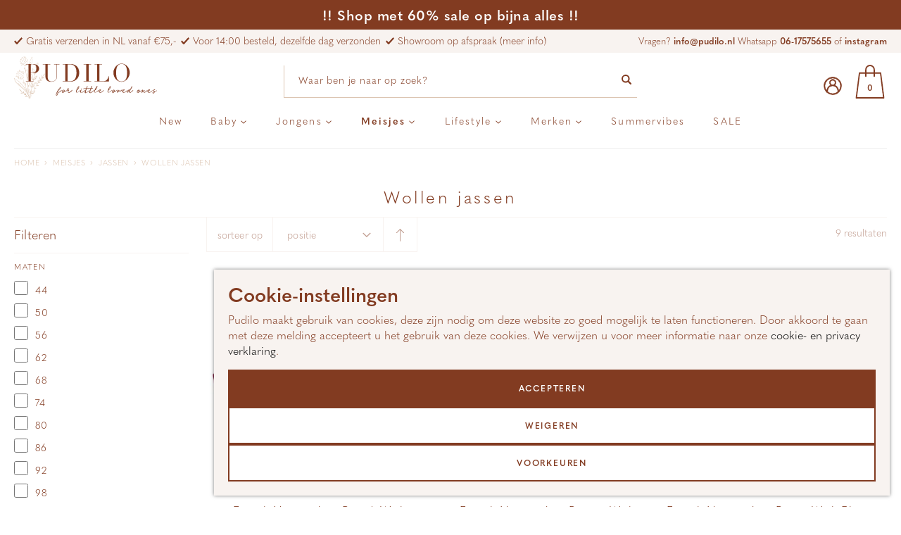

--- FILE ---
content_type: text/html; charset=UTF-8
request_url: https://pudilo.nl/meisjes/jassen/wollen-jassen
body_size: 21175
content:
<!doctype html>
<html lang="nl">
    <head >
        <script>
    var LOCALE = 'nl\u002DNL';
    var BASE_URL = 'https\u003A\u002F\u002Fpudilo.nl\u002F';
    var require = {
        'baseUrl': 'https\u003A\u002F\u002Fpudilo.nl\u002Fstatic\u002Fversion1769094486\u002Ffrontend\u002FFireMultimedia\u002Fpudilo\u002Fnl_NL'
    };</script>        <meta charset="utf-8"/>
<meta name="title" content="Wollen jassen - Jassen - Meisjes Pudilo"/>
<meta name="description" content="Shop de mooiste kinderkleding bij Pudilo. Fijne merken zoals Bajé, Bobo Choses en Lil'Atelier. Profiteer van mooie aanbiedingen bij Pudilo.nl."/>
<meta name="keywords" content="Pudilo, Pudilo Kinderkleding"/>
<meta name="robots" content="INDEX,FOLLOW"/>
<meta name="viewport" content="width=device-width, initial-scale=1"/>
<meta name="format-detection" content="telephone=no"/>
<title>Wollen jassen - Jassen - Meisjes Pudilo</title>
<link  rel="stylesheet" type="text/css"  media="all" href="https://pudilo.nl/static/version1769094486/frontend/FireMultimedia/pudilo/nl_NL/mage/calendar.min.css" />
<link  rel="stylesheet" type="text/css"  media="all" href="https://pudilo.nl/static/version1769094486/frontend/FireMultimedia/pudilo/nl_NL/css/styles-m.min.css" />
<link  rel="stylesheet" type="text/css"  media="all" href="https://pudilo.nl/static/version1769094486/frontend/FireMultimedia/pudilo/nl_NL/css/all.min.css" />
<link  rel="stylesheet" type="text/css"  media="all" href="https://pudilo.nl/static/version1769094486/frontend/FireMultimedia/pudilo/nl_NL/css/bootstrap.min.css" />
<link  rel="stylesheet" type="text/css"  media="all" href="https://pudilo.nl/static/version1769094486/frontend/FireMultimedia/pudilo/nl_NL/Amasty_Base/vendor/slick/amslick.min.css" />
<link  rel="stylesheet" type="text/css"  media="all" href="https://pudilo.nl/static/version1769094486/frontend/FireMultimedia/pudilo/nl_NL/Mageplaza_Core/css/owl.carousel.min.css" />
<link  rel="stylesheet" type="text/css"  media="all" href="https://pudilo.nl/static/version1769094486/frontend/FireMultimedia/pudilo/nl_NL/Mageplaza_Core/css/owl.theme.min.css" />
<link  rel="stylesheet" type="text/css"  media="all" href="https://pudilo.nl/static/version1769094486/frontend/FireMultimedia/pudilo/nl_NL/Mageplaza_Core/css/font-awesome.min.css" />
<link  rel="stylesheet" type="text/css"  media="all" href="https://pudilo.nl/static/version1769094486/frontend/FireMultimedia/pudilo/nl_NL/Mageplaza_Core/css/magnific-popup.min.css" />
<link  rel="stylesheet" type="text/css"  media="all" href="https://pudilo.nl/static/version1769094486/frontend/FireMultimedia/pudilo/nl_NL/Paynl_Payment/css/payFastCheckout.min.css" />
<link  rel="stylesheet" type="text/css"  media="all" href="https://pudilo.nl/static/version1769094486/frontend/FireMultimedia/pudilo/nl_NL/Anowave_Ec/css/ec.min.css" />
<link  rel="stylesheet" type="text/css"  media="screen and (min-width: 768px)" href="https://pudilo.nl/static/version1769094486/frontend/FireMultimedia/pudilo/nl_NL/css/styles-l.min.css" />
<link  rel="stylesheet" type="text/css"  media="print" href="https://pudilo.nl/static/version1769094486/frontend/FireMultimedia/pudilo/nl_NL/css/print.min.css" />
<script  type="text/javascript"  src="https://pudilo.nl/static/version1769094486/frontend/FireMultimedia/pudilo/nl_NL/requirejs/require.min.js"></script>
<script  type="text/javascript"  src="https://pudilo.nl/static/version1769094486/frontend/FireMultimedia/pudilo/nl_NL/requirejs-min-resolver.min.js"></script>
<script  type="text/javascript"  src="https://pudilo.nl/static/version1769094486/frontend/FireMultimedia/pudilo/nl_NL/mage/requirejs/mixins.min.js"></script>
<script  type="text/javascript"  src="https://pudilo.nl/static/version1769094486/frontend/FireMultimedia/pudilo/nl_NL/requirejs-config.min.js"></script>
<script  type="text/javascript"  src="https://pudilo.nl/static/version1769094486/frontend/FireMultimedia/pudilo/nl_NL/Anowave_Ec/js/ec.min.js"></script>
<script  type="text/javascript"  src="https://pudilo.nl/static/version1769094486/frontend/FireMultimedia/pudilo/nl_NL/js/custom.min.js"></script>
<script  type="text/javascript"  src="https://pudilo.nl/static/version1769094486/frontend/FireMultimedia/pudilo/nl_NL/js/owlcarousel.min.js"></script>
<script  type="text/javascript"  src="https://pudilo.nl/static/version1769094486/frontend/FireMultimedia/pudilo/nl_NL/Smile_ElasticsuiteTracker/js/tracking.min.js"></script>
<link rel="preload" as="font" crossorigin="anonymous" href="https://pudilo.nl/static/version1769094486/frontend/FireMultimedia/pudilo/nl_NL/fonts/opensans/light/opensans-300.woff2" />
<link rel="preload" as="font" crossorigin="anonymous" href="https://pudilo.nl/static/version1769094486/frontend/FireMultimedia/pudilo/nl_NL/fonts/opensans/regular/opensans-400.woff2" />
<link rel="preload" as="font" crossorigin="anonymous" href="https://pudilo.nl/static/version1769094486/frontend/FireMultimedia/pudilo/nl_NL/fonts/opensans/semibold/opensans-600.woff2" />
<link rel="preload" as="font" crossorigin="anonymous" href="https://pudilo.nl/static/version1769094486/frontend/FireMultimedia/pudilo/nl_NL/fonts/opensans/bold/opensans-700.woff2" />
<link rel="preload" as="font" crossorigin="anonymous" href="https://pudilo.nl/static/version1769094486/frontend/FireMultimedia/pudilo/nl_NL/fonts/Luma-Icons.woff2" />
<link  rel="icon" type="image/x-icon" href="https://pudilo.nl/media/favicon/default/p_favicon.png" />
<link  rel="shortcut icon" type="image/x-icon" href="https://pudilo.nl/media/favicon/default/p_favicon.png" />
<meta name="p:domain_verify" content="WnLqCOJ9dYsWlKfd48Vy8VxNHIt8Q0rQ"/>
    <style>
        .message.success {
            margin-bottom: 30px;
        }

        .message.success a {
            color: #823b21;
            padding: 2px 7px 3px;
            border: 1px solid #823b21;
            margin: auto 5px;
            font-size: 1.1rem;
            text-transform: uppercase;
            font-weight: 600;
            letter-spacing: 0.15em;
        }

        .custom-details .description h3 {
            margin-bottom: 12px;
        }

        .home--sale .brand {
            text-transform: uppercase;
        }

        .home--sale .product-item .price-box .price {
            font-size: 1.4rem !important;
        }

        .box-tocart .action.tocart:hover {
            background: #692810;
            border-color: #692810;
        }

        .home--sale .product-item .swatch-attribute-options {
            display: none;
        }

        .home--insta .row.shuffle .mpinstagramfeed-photo {
            width: calc((100% - 60px) / 3) !important;
            object-fit: contain;
            height: auto;
            display: flex;
            background: transparent;
            border: 1px solid #f8f3f0;
        }

        .home--insta .row.shuffle .mpinstagramfeed-photo .mpinstagramfeed-post-url {
            display: flex;
            justify-content: center;
            align-items: center;
            transition: all 0.25s ease-in-out;
            width: 100%;
        }

        .home--insta .row.shuffle .mpinstagramfeed-photo:hover {
            background: #f8f3f0;
        }

        .mpinstagramfeed-container .mpinstagramfeed-photo img {
            object-fit: contain;
        }

        @media screen and (max-width: 1340px) {
            .mpinstagramfeed-container .mpinstagramfeed-photo img {
                height: calc((100vw - 130px) / 3) !important;
            }
        }

        @media screen and (min-width: 1341px) {
            .mpinstagramfeed-container .mpinstagramfeed-photo img {
                height: 409px !important;
            }
            .home--insta .row.shuffle {
                display: flex;
                justify-content: space-between;
                margin: 0 -10px;
                width: calc(100% + 20px);
            }
        }

        @media screen and (max-width: 768px) {
            .home--category--image img {
                height: auto;
            }

            .home--insta .row.shuffle .mpinstagramfeed-photo {
                width: calc(100% - 20px) !important;
            }

            .mpinstagramfeed-container .mpinstagramfeed-photo img {
                height: auto !important;
                width: 100% !important;
            }

            .home--insta .mpinstagramfeed-photo:after {
                padding-bottom: 0;
            }
        }

        .home--category--image img {
            height: auto;
            object-fit: contain;
        }

        .home--card--image {
            background-size: cover;
        }

        .product-item-name>a:hover,
        .product.name a>a:hover,
        .abs-product-link>a:hover,
        .product-item-name>a:hover,
        .product.name a>a:hover {
            color: #823b21 !important;
            text-decoration: none;
        }

.page-products .swatch-attribute.maat {

   display:none !important


}

span[data-price-amount="1000"] {

display:none;

}

span[data-price-amount="4000"] {

display:none;

}

span[data-price-type="maxPrice"] {

display:none;

}

.mp-giftcard-preview-button {

display:none !important;
}

.checkout-index-index .osc-newsletter, .checkout-index-index .osc-gift-wrap {
display:block;
clear:both;
float:none;
}


    </style>
        <!-- Google Tag Manager -->

<script>(function(w,d,s,l,i){w[l]=w[l]||[];w[l].push({'gtm.start':

new Date().getTime(),event:'gtm.js'});var f=d.getElementsByTagName(s)[0],

j=d.createElement(s),dl=l!='dataLayer'?'&l='+l:'';j.async=true;j.src=

'https://www.googletagmanager.com/gtm.js?id='+i+dl;f.parentNode.insertBefore(j,f);

})(window,document,'script','dataLayer','GTM-W72Q8XK');</script>

<!-- End Google Tag Manager -->

 


 

    <script type="text/x-magento-init">
        {
            "*": {
                "Magento_PageCache/js/form-key-provider": {
                    "isPaginationCacheEnabled":
                        0                }
            }
        }
    </script>
<style>
	.ec-gtm-cookie-directive > div { background: #ffffff; color: #000000; -webkit-border-radius: 8px; -moz-border-radius: 8px; -ms-border-radius: 8px; -o-border-radius: 8px; border-radius: 8px;  }
	.ec-gtm-cookie-directive > div > div > div a.action.accept,
    .ec-gtm-cookie-directive > div > div > div a.action.accept-all { color: #8bc53f; }
	.ec-gtm-cookie-directive > div > div > div .ec-gtm-cookie-directive-note-toggle { color: #8bc53f; }
    .ec-gtm-cookie-directive-segments { background: #ffffff; }
    .ec-gtm-cookie-directive-segments > div input[type="checkbox"] + label:before { border:1px solid #000000; }  
</style>
<script data-ommit="true">

	window.dataLayer = window.dataLayer || [];

		
	window.AEC = window.AEC || { version: "103.1.7"	};

		
	AEC.Const = 
	{
		TIMING_CATEGORY_ADD_TO_CART:		'Add To Cart Time',
		TIMING_CATEGORY_REMOVE_FROM_CART:	'Remove From Cart Time',
		TIMING_CATEGORY_PRODUCT_CLICK:		'Product Detail Click Time',
		TIMING_CATEGORY_CHECKOUT:			'Checkout Time',
		TIMING_CATEGORY_CHECKOUT_STEP:		'Checkout Step Time',
		TIMING_CATEGORY_PRODUCT_WISHLIST:	'Add to Wishlist Time',
		TIMING_CATEGORY_PRODUCT_COMPARE:	'Add to Compare Time'
	};

	AEC.Const.URL 					= 'https://pudilo.nl/';
	AEC.Const.VARIANT_DELIMITER 	= '-';
	AEC.Const.VARIANT_DELIMITER_ATT = ':';

		
	AEC.Const.CHECKOUT_STEP_SHIPPING 	= 1;
	AEC.Const.CHECKOUT_STEP_PAYMENT  	= 2;
	AEC.Const.CHECKOUT_STEP_ORDER  		= 3;

		
	AEC.Const.DIMENSION_SEARCH = 18;

	
	AEC.Const.COOKIE_DIRECTIVE 								= false;
	AEC.Const.COOKIE_DIRECTIVE_SEGMENT_MODE 				= false;
	AEC.Const.COOKIE_DIRECTIVE_SEGMENT_MODE_EVENTS			= ["cookieConsentGranted"];	
	AEC.Const.COOKIE_DIRECTIVE_CONSENT_GRANTED_EVENT 		= "cookieConsentGranted";
	AEC.Const.COOKIE_DIRECTIVE_CONSENT_DECLINE_EVENT 		= "cookieConsentDeclined";

		
	AEC.Const.COOKIE_DIRECTIVE_CONSENT_GRANTED = AEC.CookieConsent.getConsent("cookieConsentGranted");

		
	AEC.Const.CATALOG_CATEGORY_ADD_TO_CART_REDIRECT_EVENT = "catalogCategoryAddToCartRedirect";

		
	AEC.Message = 
	{
		confirm: 			 true,
		confirmRemoveTitle:  "Weet u het zeker?",
		confirmRemove: 		 "Weet u zeker dat u dit product wilt verwijderen uit de winkelwagen?"
	};
			
	AEC.storeName 			= "pudilo.nl";
	AEC.currencyCode	 	= "EUR";
	AEC.useDefaultValues 	= false;
	AEC.facebook 			= false;
	AEC.facebookInitParams 	= [];

		
	AEC.SUPER = [];

		
	AEC.CONFIGURABLE_SIMPLES = [];

	
	AEC.BUNDLE = {"bundles":[],"options":[]};

	
	AEC.localStorage = true;

		
	AEC.summary = false;

	
	AEC.reset = false;
	
</script>
<script data-ommit="true">

    (summary => 
    {
    	if (summary)
    	{
        	let getSummary = (event) => 
        	{
            	AEC.Request.post("https:\/\/pudilo.nl\/datalayer\/index\/cart\/",{ event:event }, (response) => 
            	{
                	dataLayer.push(response);
               	});
            };

            ['ec.cookie.remove.item.data','ec.cookie.update.item.data','ec.cookie.add.data'].forEach(event => 
            {
            	AEC.EventDispatcher.on(event, (event => 
            	{
                	return () => 
                	{
                    	setTimeout(() => { getSummary(event); }, 2000);
                    };
                })(event));
            });
    	}
    })(AEC.summary);
    
</script>
<script data-ommit="true">

		
	window.dataLayer = window.dataLayer || [];

	
		
	var dataLayerTransport = (function()
	{
		var data = [];
		
		return {
			data:[],
			push: function(data)
			{
				this.data.push(data);
				
				return this;
			},
			serialize: function()
			{
				return this.data;
			}
		}	
	})();
	
</script><script data-ommit="true">

	/* Dynamic remarketing */
	window.google_tag_params = window.google_tag_params || {};

	/* Default pagetype */
	window.google_tag_params.ecomm_pagetype = 'category';

	/* Grouped products collection */
	window.G = [];

	/**
	 * Global revenue 
	 */
	window.revenue = 0;

	/**
	 * DoubleClick
	 */
	window.DoubleClick = 
	{
		DoubleClickRevenue:	 	0,
		DoubleClickTransaction: 0,
		DoubleClickQuantity: 	0
	};
	
	
	AEC.Cookie.visitor({"visitorLoginState":"Logged out","visitorLifetimeValue":0,"visitorExistingCustomer":"Nee","visitorType":"NOT LOGGED IN","currentStore":"pudilo.nl"}).push(dataLayer, false);

		
	dataLayer.push({ pageType: "category"});
	
</script>

<!-- Google Tag Manager -->

<script>(function(w,d,s,l,i){w[l]=w[l]||[];w[l].push({'gtm.start':

new Date().getTime(),event:'gtm.js'});var f=d.getElementsByTagName(s)[0],

j=d.createElement(s),dl=l!='dataLayer'?'&l='+l:'';j.async=true;j.src=

'https://www.googletagmanager.com/gtm.js?id='+i+dl;f.parentNode.insertBefore(j,f);

})(window,document,'script','dataLayer','GTM-W72Q8XK');</script>

<!-- End Google Tag Manager -->
<script data-ommit="true">

    	
</script>
<script data-ommit="true">AEC.Bind.apply({"performance":false})</script>
<script type="text&#x2F;javascript" src="https&#x3A;&#x2F;&#x2F;chimpstatic.com&#x2F;mcjs-connected&#x2F;js&#x2F;users&#x2F;4682d87813622b4fb5717747b&#x2F;0e85ef48389c6ff8ddf44ea8c.js" defer="defer">
</script>
<link rel="canonical" href="//pudilo.nl/meisjes/jassen/wollen-jassen" />
    </head>
    <body data-container="body"
          data-mage-init='{"loaderAjax": {}, "loader": { "icon": "https://pudilo.nl/static/version1769094486/frontend/FireMultimedia/pudilo/nl_NL/images/loader-2.gif"}}'
        id="html-body" class="page-with-filter page-products categorypath-meisjes-jassen-wollen-jassen category-wollen-jassen catalog-category-view page-layout-2columns-left">
        <!-- Google Tag Manager (noscript) -->

<noscript><iframe src="https://www.googletagmanager.com/ns.html?id=GTM-W72Q8XK"

height="0" width="0" style="display:none;visibility:hidden"></iframe></noscript>

<!-- End Google Tag Manager (noscript) --> 


 <div class="col-12" style="padding: 1rem 2rem; background-color: #823b21; color: #ffffff; text-align: center; line-height: 1.125; font-size: 2rem; float: none; width: 100%; letter-spacing: .025em;"><a href="/sale-t-m-70/sale-60" style="color: #ffffff;"><strong>!! Shop met 60% sale op bijna alles !!</strong></a></div>
<div class="fire-top"><div class="fire-top-wrapper">
<div class="fire-grid">
<div class="col-2 mobile-hidden tablet-hidden">
<ul class="left-desktop">
<li class="checked">Gratis verzenden in NL vanaf €75,-</li>
<li class="checked">Voor 14:00 besteld, dezelfde dag verzonden</li>
<li class="checked"><a title="eigen-vervoer-en-montage" href="/showroom">Showroom op afspraak (meer info)</a></li>
</ul>
</div>
<div class="col-2 col-1-md col-1-sm">
<ul class="right-desktop">
<li class="mobile-hidden">Vragen?</li>
<li class="envelope"><a class="color--white" href="/cdn-cgi/l/email-protection#2b42454d446b5b5e4f424744054547"><strong><span class="__cf_email__" data-cfemail="b0d9ded6dff0c0c5d4d9dcdf9ededc">[email&#160;protected]</span></strong></a></li>
<li class="envelope">Whatsapp <strong><a href="tel:06-17575655">06-17575655</a></strong> of</li>
<li class="insta"><a class="color--white" href="https://www.instagram.com/pudilo.kids/"><strong>instagram</strong></a></li>
</ul>
</div>
</div>
</div>
</div>
<script data-cfasync="false" src="/cdn-cgi/scripts/5c5dd728/cloudflare-static/email-decode.min.js"></script><script type="text/x-magento-init">
    {
        "*": {
            "Magento_PageBuilder/js/widget-initializer": {
                "config": {"[data-content-type=\"slider\"][data-appearance=\"default\"]":{"Magento_PageBuilder\/js\/content-type\/slider\/appearance\/default\/widget":false},"[data-content-type=\"map\"]":{"Magento_PageBuilder\/js\/content-type\/map\/appearance\/default\/widget":false},"[data-content-type=\"row\"]":{"Magento_PageBuilder\/js\/content-type\/row\/appearance\/default\/widget":false},"[data-content-type=\"tabs\"]":{"Magento_PageBuilder\/js\/content-type\/tabs\/appearance\/default\/widget":false},"[data-content-type=\"slide\"]":{"Magento_PageBuilder\/js\/content-type\/slide\/appearance\/default\/widget":{"buttonSelector":".pagebuilder-slide-button","showOverlay":"hover","dataRole":"slide"}},"[data-content-type=\"banner\"]":{"Magento_PageBuilder\/js\/content-type\/banner\/appearance\/default\/widget":{"buttonSelector":".pagebuilder-banner-button","showOverlay":"hover","dataRole":"banner"}},"[data-content-type=\"buttons\"]":{"Magento_PageBuilder\/js\/content-type\/buttons\/appearance\/inline\/widget":false},"[data-content-type=\"products\"][data-appearance=\"carousel\"]":{"Magento_PageBuilder\/js\/content-type\/products\/appearance\/carousel\/widget":false}},
                "breakpoints": {"desktop":{"label":"Desktop","stage":true,"default":true,"class":"desktop-switcher","icon":"Magento_PageBuilder::css\/images\/switcher\/switcher-desktop.svg","conditions":{"min-width":"1024px"},"options":{"products":{"default":{"slidesToShow":"5"}}}},"tablet":{"conditions":{"max-width":"1024px","min-width":"768px"},"options":{"products":{"default":{"slidesToShow":"4"},"continuous":{"slidesToShow":"3"}}}},"mobile":{"label":"Mobile","stage":true,"class":"mobile-switcher","icon":"Magento_PageBuilder::css\/images\/switcher\/switcher-mobile.svg","media":"only screen and (max-width: 768px)","conditions":{"max-width":"768px","min-width":"640px"},"options":{"products":{"default":{"slidesToShow":"3"}}}},"mobile-small":{"conditions":{"max-width":"640px"},"options":{"products":{"default":{"slidesToShow":"2"},"continuous":{"slidesToShow":"1"}}}}}            }
        }
    }
</script>

<script>
    window.fastCheckoutMinicart = false;
    window.fastCheckoutModalEnabled = true;
</script>
<script type="text/x-magento-init">
    {
        "*": {
            "mage/cookies": {
                "expires": null,
                "path": "\u002F",
                "domain": ".pudilo.nl",
                "secure": true,
                "lifetime": "28800"
            }
        }
    }
</script>
    <noscript>
        <div class="message global noscript">
            <div class="content">
                <p>
                    <strong>JavaScript lijkt te zijn uitgeschakeld in uw browser.</strong>
                    <span>
                        Voor de beste gebruikerservaring, zorg ervoor dat javascript ingeschakeld is voor uw browser.                    </span>
                </p>
            </div>
        </div>
    </noscript>

<script>
    window.cookiesConfig = window.cookiesConfig || {};
    window.cookiesConfig.secure = true;
</script><script>    require.config({
        map: {
            '*': {
                wysiwygAdapter: 'mage/adminhtml/wysiwyg/tiny_mce/tinymceAdapter'
            }
        }
    });</script><script>    require.config({
        paths: {
            googleMaps: 'https\u003A\u002F\u002Fmaps.googleapis.com\u002Fmaps\u002Fapi\u002Fjs\u003Fv\u003D3\u0026key\u003D'
        },
        config: {
            'Magento_PageBuilder/js/utils/map': {
                style: '',
            },
            'Magento_PageBuilder/js/content-type/map/preview': {
                apiKey: '',
                apiKeyErrorMessage: 'You\u0020must\u0020provide\u0020a\u0020valid\u0020\u003Ca\u0020href\u003D\u0027https\u003A\u002F\u002Fpudilo.nl\u002Fadminhtml\u002Fsystem_config\u002Fedit\u002Fsection\u002Fcms\u002F\u0023cms_pagebuilder\u0027\u0020target\u003D\u0027_blank\u0027\u003EGoogle\u0020Maps\u0020API\u0020key\u003C\u002Fa\u003E\u0020to\u0020use\u0020a\u0020map.'
            },
            'Magento_PageBuilder/js/form/element/map': {
                apiKey: '',
                apiKeyErrorMessage: 'You\u0020must\u0020provide\u0020a\u0020valid\u0020\u003Ca\u0020href\u003D\u0027https\u003A\u002F\u002Fpudilo.nl\u002Fadminhtml\u002Fsystem_config\u002Fedit\u002Fsection\u002Fcms\u002F\u0023cms_pagebuilder\u0027\u0020target\u003D\u0027_blank\u0027\u003EGoogle\u0020Maps\u0020API\u0020key\u003C\u002Fa\u003E\u0020to\u0020use\u0020a\u0020map.'
            },
        }
    });</script><script>
    require.config({
        shim: {
            'Magento_PageBuilder/js/utils/map': {
                deps: ['googleMaps']
            }
        }
    });</script><noscript><iframe src="https://www.googletagmanager.com/ns.html?id=GTM-W72Q8XK" height="0" width="0" style="display:none;visibility:hidden"></iframe></noscript><script>
// <![CDATA[
    require([
        "jquery",
        "customScript"
    ], function($, script) {
        $(".product-item-name").matchHeight();
        $(".homepage-pagelist h6").matchHeight();
        $(".footer.content h4").matchHeight();
        $(".contact-info ul").matchHeight();
        $(".product-item-info a").matchHeight();
        $(".contact--small .text").matchHeight();
        $(".homepage-category-list .btn__blue").matchHeight();


        $(".price").html(function (i, html) {
            return html.replace(/&nbsp;/g, '');
        });
        setTimeout(function(){   
            $(".price").html(function (i, html) {
                return html.replace(/&nbsp;/g, '');
            });
         }, 2000);
 
 

                $( ".flex-wrap" ).hover(
        function() {
            $( this ).addClass( "hover" );
        }, function() {
            $( this ).removeClass( "hover" );
        }
        );


    });
// ]]>
</script>
<div class="page-wrapper"><header class="page-header"><div class="header content">
<span data-action="toggle-nav"
      class="action nav-toggle">
    <span>Toggle Nav</span>
</span>

<a class="logo"
   href="https://pudilo.nl/"
   title="">
    <img src="https://pudilo.nl/static/version1769094486/frontend/FireMultimedia/pudilo/nl_NL/images/logo.svg"
         title=""
         alt=""
         width="170"          />
</a>

<div class="minicart-wrapper"
     data-block="minicart">
    <a class="action showcart"
       href="https://pudilo.nl/checkout/cart/"
       data-bind="scope: 'minicart_content'">
        <span class="text">
            Winkelwagen        </span>

        <span class="counter qty empty"
              data-bind="css: { empty: !!getCartParam('summary_count') == false && !isLoading() }, blockLoader: isLoading">
            <!-- ko if: getCartParam('summary_count') -->
                <span class="counter-number">
                    <!-- ko text: getCartParam('summary_count') --><!-- /ko -->
                </span>
            <!-- /ko -->

            <!-- ko ifnot: getCartParam('summary_count') -->
                <span class="counter-number">0</span>
            <!-- /ko -->

            <span class="counter-label">
                <!-- ko if: getCartParam('summary_count') -->
                    <!-- ko text: getCartParam('summary_count') --><!-- /ko -->
                    <!-- ko i18n: 'items' --><!-- /ko -->
                <!-- /ko -->
            </span>
        </span>
    </a>

            <div class="block block-minicart"
             data-role="dropdownDialog"
             data-mage-init='{"dropdownDialog":{"appendTo":"[data-block=minicart]","triggerTarget":".showcart","timeout": "2000","closeOnMouseLeave": false,"closeOnEscape": true,"triggerClass":"active","parentClass":"active","buttons":[]}}'>
            <div id="minicart-content-wrapper"
                 data-bind="scope: 'minicart_content'">
                <!-- ko template: getTemplate() --><!-- /ko -->
            </div>

                    </div>
    
    <script>
        window.checkout = {"shoppingCartUrl":"https:\/\/pudilo.nl\/checkout\/cart\/","checkoutUrl":"https:\/\/pudilo.nl\/onestepcheckout\/","updateItemQtyUrl":"https:\/\/pudilo.nl\/checkout\/sidebar\/updateItemQty\/","removeItemUrl":"https:\/\/pudilo.nl\/checkout\/sidebar\/removeItem\/","imageTemplate":"Magento_Catalog\/product\/image_with_borders","baseUrl":"https:\/\/pudilo.nl\/","minicartMaxItemsVisible":5,"websiteId":"1","maxItemsToDisplay":10,"storeId":"1","storeGroupId":"1","agreementIds":["1"],"customerLoginUrl":"https:\/\/pudilo.nl\/customer\/account\/login\/referer\/aHR0cHM6Ly9wdWRpbG8ubmwvbWVpc2plcy9qYXNzZW4vd29sbGVuLWphc3Nlbg~~\/","isRedirectRequired":false,"autocomplete":"off","captcha":{"user_login":{"isCaseSensitive":false,"imageHeight":50,"imageSrc":"","refreshUrl":"https:\/\/pudilo.nl\/captcha\/refresh\/","isRequired":false,"timestamp":1769554998}}};
    </script>

    <script type="text/x-magento-init">
    {
        "[data-block='minicart']": {
            "Magento_Ui/js/core/app": {"components":{"minicart_content":{"children":{"subtotal.container":{"children":{"subtotal":{"children":{"subtotal.totals":{"config":{"display_cart_subtotal_incl_tax":1,"display_cart_subtotal_excl_tax":0,"template":"Magento_Tax\/checkout\/minicart\/subtotal\/totals"},"children":{"subtotal.totals.msrp":{"component":"Magento_Msrp\/js\/view\/checkout\/minicart\/subtotal\/totals","config":{"displayArea":"minicart-subtotal-hidden","template":"Magento_Msrp\/checkout\/minicart\/subtotal\/totals"}}},"component":"Magento_Tax\/js\/view\/checkout\/minicart\/subtotal\/totals"}},"component":"uiComponent","config":{"template":"Magento_Checkout\/minicart\/subtotal"}}},"component":"uiComponent","config":{"displayArea":"subtotalContainer"}},"item.renderer":{"component":"Magento_Checkout\/js\/view\/cart-item-renderer","config":{"displayArea":"defaultRenderer","template":"Magento_Checkout\/minicart\/item\/default"},"children":{"item.image":{"component":"Magento_Catalog\/js\/view\/image","config":{"template":"Magento_Catalog\/product\/image","displayArea":"itemImage"}},"checkout.cart.item.price.sidebar":{"component":"uiComponent","config":{"template":"Magento_Checkout\/minicart\/item\/price","displayArea":"priceSidebar"}}}},"extra_info":{"component":"uiComponent","config":{"displayArea":"extraInfo"},"children":{"extra_info_btn":{"component":"Paynl_Payment\/js\/minicart"}}},"promotion":{"component":"uiComponent","config":{"displayArea":"promotion"}}},"config":{"itemRenderer":{"default":"defaultRenderer","simple":"defaultRenderer","virtual":"defaultRenderer"},"template":"Magento_Checkout\/minicart\/content"},"component":"Magento_Checkout\/js\/view\/minicart"}},"types":[]}        },
        "*": {
            "Magento_Ui/js/block-loader": "https\u003A\u002F\u002Fpudilo.nl\u002Fstatic\u002Fversion1769094486\u002Ffrontend\u002FFireMultimedia\u002Fpudilo\u002Fnl_NL\u002Fimages\u002Floader\u002D1.gif"
        }
    }
    </script>
</div>


<div class="block block-search">
    <div class="block block-title">
        <strong>Zoek</strong>
    </div>

    <div class="block block-content">
        <form
            id="minisearch-form-top-search"
            class="form minisearch"
            action="https://pudilo.nl/catalogsearch/result/"
            method="get"
        >
            <div class="field search">
                <label class="label" for="minisearch-input-top-search" data-role="minisearch-label">
                    <span>Zoek</span>
                </label>

                <div class="control">
                    <input
                        id="minisearch-input-top-search"
                        type="text"
                        name="q"
                        value=""
                        placeholder="Waar ben je naar op zoek?"
                        class="input-text"
                        maxlength="128"
                        role="combobox"
                        aria-haspopup="false"
                        aria-autocomplete="both"
                        aria-expanded="false"
                        autocomplete="off"
                        data-block="autocomplete-form"
                        data-mage-init="&#x7B;&quot;quickSearch&quot;&#x3A;&#x7B;&quot;formSelector&quot;&#x3A;&quot;&#x23;minisearch-form-top-search&quot;,&quot;url&quot;&#x3A;&quot;https&#x3A;&#x5C;&#x2F;&#x5C;&#x2F;pudilo.nl&#x5C;&#x2F;search&#x5C;&#x2F;ajax&#x5C;&#x2F;suggest&#x5C;&#x2F;&quot;,&quot;destinationSelector&quot;&#x3A;&quot;&#x23;minisearch-autocomplete-top-search&quot;,&quot;templates&quot;&#x3A;&#x7B;&quot;term&quot;&#x3A;&#x7B;&quot;title&quot;&#x3A;&quot;Search&#x20;terms&quot;,&quot;template&quot;&#x3A;&quot;Smile_ElasticsuiteCore&#x5C;&#x2F;autocomplete&#x5C;&#x2F;term&quot;&#x7D;,&quot;product&quot;&#x3A;&#x7B;&quot;title&quot;&#x3A;&quot;Producten&quot;,&quot;template&quot;&#x3A;&quot;Smile_ElasticsuiteCatalog&#x5C;&#x2F;autocomplete&#x5C;&#x2F;product&quot;&#x7D;,&quot;category&quot;&#x3A;&#x7B;&quot;title&quot;&#x3A;&quot;Categorie&#x5C;u00ebn&quot;,&quot;template&quot;&#x3A;&quot;Smile_ElasticsuiteCatalog&#x5C;&#x2F;autocomplete&#x5C;&#x2F;category&quot;&#x7D;,&quot;product_attribute&quot;&#x3A;&#x7B;&quot;title&quot;&#x3A;&quot;Attributen&quot;,&quot;template&quot;&#x3A;&quot;Smile_ElasticsuiteCatalog&#x5C;&#x2F;autocomplete&#x5C;&#x2F;product-attribute&quot;,&quot;titleRenderer&quot;&#x3A;&quot;Smile_ElasticsuiteCatalog&#x5C;&#x2F;js&#x5C;&#x2F;autocomplete&#x5C;&#x2F;product-attribute&quot;&#x7D;&#x7D;,&quot;priceFormat&quot;&#x3A;&#x7B;&quot;pattern&quot;&#x3A;&quot;&#x5C;u20ac&#x5C;u00a0&#x25;s&quot;,&quot;precision&quot;&#x3A;2,&quot;requiredPrecision&quot;&#x3A;2,&quot;decimalSymbol&quot;&#x3A;&quot;,&quot;,&quot;groupSymbol&quot;&#x3A;&quot;.&quot;,&quot;groupLength&quot;&#x3A;3,&quot;integerRequired&quot;&#x3A;false&#x7D;,&quot;minSearchLength&quot;&#x3A;&quot;2&quot;&#x7D;&#x7D;"
                    />

                    <div id="minisearch-autocomplete-top-search" class="search-autocomplete"></div>

                                    </div>
            </div>

            <div class="actions">
                <button
                    type="submit"
                    title="Zoek"
                    class="action search"
                >
                    <span>Zoek</span>
                </button>
            </div>
        </form>
    </div>
</div>
    <li class="authorization-link"
        data-label="of">
        <a rel="nofollow" href="https://pudilo.nl/customer/account/login/referer/aHR0cHM6Ly9wdWRpbG8ubmwvbWVpc2plcy9qYXNzZW4vd29sbGVuLWphc3Nlbg~~/">
            <img alt=""
                 src="https://pudilo.nl/static/version1769094486/frontend/FireMultimedia/pudilo/nl_NL/images/svg/p_icons_account.svg">
        </a>
    </li>
<ul class="compare wrapper"><li class="item link compare" data-bind="scope: 'compareProducts'" data-role="compare-products-link">
    <a class="action compare no-display" title="Producten&#x20;vergelijken"
       data-bind="attr: {'href': compareProducts().listUrl}, css: {'no-display': !compareProducts().count}"
    >
        Producten vergelijken        <span class="counter qty" data-bind="text: compareProducts().countCaption"></span>
    </a>
</li>
<script type="text/x-magento-init">
{"[data-role=compare-products-link]": {"Magento_Ui/js/core/app": {"components":{"compareProducts":{"component":"Magento_Catalog\/js\/view\/compare-products"}}}}}
</script>
</ul></div></header>    <div class="sections nav-sections">
                <div class="section-items nav-sections-items"
             data-mage-init='{"tabs":{"openedState":"active"}}'>
                                            <div class="section-item-title nav-sections-item-title"
                     data-role="collapsible">
                    <a class="nav-sections-item-switch"
                       data-toggle="switch" href="#store.menu">
                        Menu                    </a>
                </div>
                <div class="section-item-content nav-sections-item-content"
                     id="store.menu"
                     data-role="content">
                    <nav class="navigation"
     data-action="navigation">
    <ul data-mage-init='{"menu":{"responsive":true, "expanded":true, "position":{"my":"left top","at":"left bottom"}}}'>
        <li  class="level0 nav-1 category-item first level-top"><a href="https://pudilo.nl/new"  class="level-top" ><span>New</span></a></li><li  class="level0 nav-2 category-item level-top parent"><a href="https://pudilo.nl/baby"  class="level-top" ><span>Baby</span></a><ul class="level0 submenu"><li  class="level1 nav-2-1 category-item first"><a href="https://pudilo.nl/baby/newborn" ><span>Newborn</span></a></li><li  class="level1 nav-2-2 category-item parent"><a href="https://pudilo.nl/baby/rompers" ><span>Rompers</span></a><ul class="level1 submenu"><li  class="level2 nav-2-2-1 category-item first"><a href="https://pudilo.nl/baby/rompers/wollen-rompers" ><span>Wollen rompers</span></a></li><li  class="level2 nav-2-2-2 category-item last"><a href="https://pudilo.nl/baby/rompers/overslag-rompers" ><span>Overslag-rompers</span></a></li></ul></li><li  class="level1 nav-2-3 category-item"><a href="https://pudilo.nl/baby/boxpakjes" ><span>Boxpakjes</span></a></li><li  class="level1 nav-2-4 category-item"><a href="https://pudilo.nl/baby/jurken" ><span>Jurken</span></a></li><li  class="level1 nav-2-5 category-item parent"><a href="https://pudilo.nl/baby/broeken" ><span>Broeken</span></a><ul class="level1 submenu"><li  class="level2 nav-2-5-1 category-item first"><a href="https://pudilo.nl/baby/broeken/joggingbroek" ><span>Joggingbroek</span></a></li><li  class="level2 nav-2-5-2 category-item"><a href="https://pudilo.nl/baby/broeken/flared-broek" ><span>Flared broek</span></a></li><li  class="level2 nav-2-5-3 category-item"><a href="https://pudilo.nl/baby/broeken/korte-broek" ><span>Korte broek</span></a></li><li  class="level2 nav-2-5-4 category-item"><a href="https://pudilo.nl/baby/broeken/spijkerbroek" ><span>Spijkerbroek</span></a></li><li  class="level2 nav-2-5-5 category-item"><a href="https://pudilo.nl/baby/broeken/tuinbroek" ><span>Tuinbroek</span></a></li><li  class="level2 nav-2-5-6 category-item last"><a href="https://pudilo.nl/baby/broeken/bloomers" ><span>Bloomers</span></a></li></ul></li><li  class="level1 nav-2-6 category-item"><a href="https://pudilo.nl/baby/leggings" ><span>Leggings</span></a></li><li  class="level1 nav-2-7 category-item parent"><a href="https://pudilo.nl/baby/truien" ><span>Truien</span></a><ul class="level1 submenu"><li  class="level2 nav-2-7-1 category-item first"><a href="https://pudilo.nl/baby/truien/sweaters" ><span>Sweaters</span></a></li><li  class="level2 nav-2-7-2 category-item"><a href="https://pudilo.nl/baby/truien/hoodies" ><span>Hoodies</span></a></li><li  class="level2 nav-2-7-3 category-item last"><a href="https://pudilo.nl/baby/truien/gebreide-truien" ><span>Gebreide truien</span></a></li></ul></li><li  class="level1 nav-2-8 category-item"><a href="https://pudilo.nl/baby/vesten" ><span>Vesten</span></a></li><li  class="level1 nav-2-9 category-item parent"><a href="https://pudilo.nl/baby/shirts" ><span>Shirts</span></a><ul class="level1 submenu"><li  class="level2 nav-2-9-1 category-item first"><a href="https://pudilo.nl/baby/shirts/t-shirts" ><span>T-shirts</span></a></li><li  class="level2 nav-2-9-2 category-item"><a href="https://pudilo.nl/baby/shirts/blouses" ><span>Blouses</span></a></li><li  class="level2 nav-2-9-3 category-item"><a href="https://pudilo.nl/baby/shirts/longsleeves" ><span>Longsleeves</span></a></li><li  class="level2 nav-2-9-4 category-item last"><a href="https://pudilo.nl/baby/shirts/tops" ><span>Tops</span></a></li></ul></li><li  class="level1 nav-2-10 category-item"><a href="https://pudilo.nl/baby/jumpsuits" ><span>Jumpsuits</span></a></li><li  class="level1 nav-2-11 category-item parent"><a href="https://pudilo.nl/baby/jassen" ><span>Jassen</span></a><ul class="level1 submenu"><li  class="level2 nav-2-11-1 category-item first"><a href="https://pudilo.nl/baby/jassen/zomerjassen" ><span>Zomerjassen</span></a></li><li  class="level2 nav-2-11-2 category-item"><a href="https://pudilo.nl/baby/jassen/winterjassen" ><span>Winterjassen</span></a></li><li  class="level2 nav-2-11-3 category-item"><a href="https://pudilo.nl/baby/jassen/wollen-jassen" ><span>Wollen jassen</span></a></li><li  class="level2 nav-2-11-4 category-item"><a href="https://pudilo.nl/baby/jassen/tussenjassen" ><span>Tussenjassen</span></a></li><li  class="level2 nav-2-11-5 category-item last"><a href="https://pudilo.nl/baby/jassen/overalls" ><span>Overalls</span></a></li></ul></li><li  class="level1 nav-2-12 category-item"><a href="https://pudilo.nl/baby/bodywarmers" ><span>Bodywarmers</span></a></li><li  class="level1 nav-2-13 category-item parent"><a href="https://pudilo.nl/baby/schoenen" ><span>Schoenen</span></a><ul class="level1 submenu"><li  class="level2 nav-2-13-1 category-item first"><a href="https://pudilo.nl/baby/schoenen/sneaker" ><span>Sneakers</span></a></li><li  class="level2 nav-2-13-2 category-item"><a href="https://pudilo.nl/baby/schoenen/sloffen" ><span>Sloffen</span></a></li><li  class="level2 nav-2-13-3 category-item"><a href="https://pudilo.nl/baby/schoenen/sandalen" ><span>Sandalen</span></a></li><li  class="level2 nav-2-13-4 category-item last"><a href="https://pudilo.nl/baby/schoenen/slippers" ><span>Slippers</span></a></li></ul></li><li  class="level1 nav-2-14 category-item parent"><a href="https://pudilo.nl/baby/accessoires" ><span>Accessoires</span></a><ul class="level1 submenu"><li  class="level2 nav-2-14-1 category-item first parent"><a href="https://pudilo.nl/baby/accessoires/mutsen" ><span>Mutsen</span></a><ul class="level2 submenu"><li  class="level3 nav-2-14-1-1 category-item first last"><a href="https://pudilo.nl/baby/accessoires/mutsen/wollen-mutsen" ><span>Wollen mutsen</span></a></li></ul></li><li  class="level2 nav-2-14-2 category-item"><a href="https://pudilo.nl/baby/accessoires/sjaals" ><span>Sjaals</span></a></li><li  class="level2 nav-2-14-3 category-item parent"><a href="https://pudilo.nl/baby/accessoires/wanten" ><span>Wanten</span></a><ul class="level2 submenu"><li  class="level3 nav-2-14-3-1 category-item first last"><a href="https://pudilo.nl/baby/accessoires/wanten/wollen-wanten" ><span>Wollen wanten</span></a></li></ul></li><li  class="level2 nav-2-14-4 category-item parent"><a href="https://pudilo.nl/baby/accessoires/sokken" ><span>Sokken</span></a><ul class="level2 submenu"><li  class="level3 nav-2-14-4-1 category-item first last"><a href="https://pudilo.nl/baby/accessoires/sokken/anti-slip-sokken" ><span>Anti-slip sokken</span></a></li></ul></li><li  class="level2 nav-2-14-5 category-item last"><a href="https://pudilo.nl/baby/accessoires/maillots" ><span>Maillots</span></a></li></ul></li><li  class="level1 nav-2-15 category-item last parent"><a href="https://pudilo.nl/baby/zwemkleding" ><span>Zwemkleding</span></a><ul class="level1 submenu"><li  class="level2 nav-2-15-1 category-item first"><a href="https://pudilo.nl/baby/zwemkleding/zwembroeken" ><span>Zwembroeken</span></a></li><li  class="level2 nav-2-15-2 category-item"><a href="https://pudilo.nl/baby/zwemkleding/badpakken" ><span>Badpakken</span></a></li><li  class="level2 nav-2-15-3 category-item"><a href="https://pudilo.nl/baby/zwemkleding/zwemvesten" ><span>Zwemvesten</span></a></li><li  class="level2 nav-2-15-4 category-item"><a href="https://pudilo.nl/baby/zwemkleding/zwemschoenen" ><span>Zwemschoenen</span></a></li><li  class="level2 nav-2-15-5 category-item"><a href="https://pudilo.nl/baby/zwemkleding/zwemaccessoires" ><span>Zwemaccessoires</span></a></li><li  class="level2 nav-2-15-6 category-item"><a href="https://pudilo.nl/baby/zwemkleding/zonnehoedjes" ><span>Zonnehoedjes</span></a></li><li  class="level2 nav-2-15-7 category-item last"><a href="https://pudilo.nl/baby/zwemkleding/zonnebrillen" ><span>Zonnebrillen</span></a></li></ul></li></ul></li><li  class="level0 nav-3 category-item level-top parent"><a href="https://pudilo.nl/jongens"  class="level-top" ><span>Jongens</span></a><ul class="level0 submenu"><li  class="level1 nav-3-1 category-item first parent"><a href="https://pudilo.nl/jongens/broeken" ><span>Broeken</span></a><ul class="level1 submenu"><li  class="level2 nav-3-1-1 category-item first"><a href="https://pudilo.nl/jongens/broeken/joggingbroek" ><span>Joggingbroek</span></a></li><li  class="level2 nav-3-1-2 category-item"><a href="https://pudilo.nl/jongens/broeken/korte-broek" ><span>Korte broek</span></a></li><li  class="level2 nav-3-1-3 category-item"><a href="https://pudilo.nl/jongens/broeken/spijkerbroek" ><span>Spijkerbroek</span></a></li><li  class="level2 nav-3-1-4 category-item"><a href="https://pudilo.nl/jongens/broeken/tuinbroeken" ><span>Tuinbroeken</span></a></li><li  class="level2 nav-3-1-5 category-item last"><a href="https://pudilo.nl/jongens/broeken/cargo-broeken" ><span>Cargo Broeken</span></a></li></ul></li><li  class="level1 nav-3-2 category-item"><a href="https://pudilo.nl/jongens/leggings" ><span>Leggings</span></a></li><li  class="level1 nav-3-3 category-item parent"><a href="https://pudilo.nl/jongens/truien-sweaters" ><span>Truien</span></a><ul class="level1 submenu"><li  class="level2 nav-3-3-1 category-item first"><a href="https://pudilo.nl/jongens/truien-sweaters/sweaters" ><span>Sweaters</span></a></li><li  class="level2 nav-3-3-2 category-item"><a href="https://pudilo.nl/jongens/truien-sweaters/hoodies" ><span>Hoodies</span></a></li><li  class="level2 nav-3-3-3 category-item last"><a href="https://pudilo.nl/jongens/truien-sweaters/gebreide-truien" ><span>Gebreide truien</span></a></li></ul></li><li  class="level1 nav-3-4 category-item parent"><a href="https://pudilo.nl/jongens/shirts" ><span>Shirts</span></a><ul class="level1 submenu"><li  class="level2 nav-3-4-1 category-item first"><a href="https://pudilo.nl/jongens/shirts/t-shirts" ><span>T-shirts</span></a></li><li  class="level2 nav-3-4-2 category-item"><a href="https://pudilo.nl/jongens/shirts/blouses" ><span>Blouses</span></a></li><li  class="level2 nav-3-4-3 category-item"><a href="https://pudilo.nl/jongens/shirts/longsleeves" ><span>Longsleeves</span></a></li><li  class="level2 nav-3-4-4 category-item last"><a href="https://pudilo.nl/jongens/shirts/tops" ><span>Tops</span></a></li></ul></li><li  class="level1 nav-3-5 category-item"><a href="https://pudilo.nl/jongens/vesten" ><span>Vesten</span></a></li><li  class="level1 nav-3-6 category-item parent"><a href="https://pudilo.nl/jongens/jassen-vesten" ><span>Jassen</span></a><ul class="level1 submenu"><li  class="level2 nav-3-6-1 category-item first"><a href="https://pudilo.nl/jongens/jassen-vesten/winterjas" ><span>Winterjas</span></a></li><li  class="level2 nav-3-6-2 category-item"><a href="https://pudilo.nl/jongens/jassen-vesten/zomerjas" ><span>Zomerjas</span></a></li><li  class="level2 nav-3-6-3 category-item"><a href="https://pudilo.nl/jongens/jassen-vesten/tussenjas" ><span>Tussenjas</span></a></li><li  class="level2 nav-3-6-4 category-item last"><a href="https://pudilo.nl/jongens/jassen-vesten/wollen-jas" ><span>Wollen jas</span></a></li></ul></li><li  class="level1 nav-3-7 category-item"><a href="https://pudilo.nl/jongens/bodywarmers" ><span>Bodywarmers</span></a></li><li  class="level1 nav-3-8 category-item parent"><a href="https://pudilo.nl/jongens/accessoires" ><span>Accessoires</span></a><ul class="level1 submenu"><li  class="level2 nav-3-8-1 category-item first parent"><a href="https://pudilo.nl/jongens/accessoires/sokken" ><span>Sokken</span></a><ul class="level2 submenu"><li  class="level3 nav-3-8-1-1 category-item first last"><a href="https://pudilo.nl/jongens/accessoires/sokken/anti-slip-sokken" ><span>Anti-slip sokken</span></a></li></ul></li><li  class="level2 nav-3-8-2 category-item"><a href="https://pudilo.nl/jongens/accessoires/petten" ><span>Petten</span></a></li><li  class="level2 nav-3-8-3 category-item"><a href="https://pudilo.nl/jongens/accessoires/mutsen" ><span>Mutsen</span></a></li><li  class="level2 nav-3-8-4 category-item"><a href="https://pudilo.nl/jongens/accessoires/wanten" ><span>Wanten</span></a></li><li  class="level2 nav-3-8-5 category-item"><a href="https://pudilo.nl/jongens/accessoires/sjaals" ><span>Sjaals</span></a></li><li  class="level2 nav-3-8-6 category-item last"><a href="https://pudilo.nl/jongens/accessoires/maillots" ><span>Maillots</span></a></li></ul></li><li  class="level1 nav-3-9 category-item parent"><a href="https://pudilo.nl/jongens/schoenen" ><span>Schoenen</span></a><ul class="level1 submenu"><li  class="level2 nav-3-9-1 category-item first"><a href="https://pudilo.nl/jongens/schoenen/laarzen" ><span>Laars</span></a></li><li  class="level2 nav-3-9-2 category-item"><a href="https://pudilo.nl/jongens/schoenen/sloffen" ><span>Sloffen</span></a></li><li  class="level2 nav-3-9-3 category-item"><a href="https://pudilo.nl/jongens/schoenen/sneakers" ><span>Sneakers</span></a></li><li  class="level2 nav-3-9-4 category-item"><a href="https://pudilo.nl/jongens/schoenen/slippers" ><span>Slippers</span></a></li><li  class="level2 nav-3-9-5 category-item last"><a href="https://pudilo.nl/jongens/schoenen/sandalen" ><span>Sandalen</span></a></li></ul></li><li  class="level1 nav-3-10 category-item"><a href="https://pudilo.nl/jongens/laarzen" ><span>Regenlaarzen</span></a></li><li  class="level1 nav-3-11 category-item last parent"><a href="https://pudilo.nl/jongens/zwemkleding" ><span>Zwemkleding</span></a><ul class="level1 submenu"><li  class="level2 nav-3-11-1 category-item first"><a href="https://pudilo.nl/jongens/zwemkleding/zwembroeken" ><span>Zwembroeken</span></a></li><li  class="level2 nav-3-11-2 category-item"><a href="https://pudilo.nl/jongens/zwemkleding/zwemvesten" ><span>Zwemvesten</span></a></li><li  class="level2 nav-3-11-3 category-item"><a href="https://pudilo.nl/jongens/zwemkleding/zwemschoenen" ><span>Zwemschoenen</span></a></li><li  class="level2 nav-3-11-4 category-item"><a href="https://pudilo.nl/jongens/zwemkleding/zwemaccessoires" ><span>Zwemaccessoires</span></a></li><li  class="level2 nav-3-11-5 category-item last"><a href="https://pudilo.nl/jongens/zwemkleding/zonnehoedjes" ><span>Zonnehoedjes</span></a></li></ul></li></ul></li><li  class="level0 nav-4 category-item level-top parent"><a href="https://pudilo.nl/meisjes"  class="level-top" ><span>Meisjes</span></a><ul class="level0 submenu"><li  class="level1 nav-4-1 category-item first"><a href="https://pudilo.nl/meisjes/jurken" ><span>Jurken</span></a></li><li  class="level1 nav-4-2 category-item"><a href="https://pudilo.nl/meisjes/rokken" ><span>Rokken</span></a></li><li  class="level1 nav-4-3 category-item parent"><a href="https://pudilo.nl/meisjes/broeken" ><span>Broeken</span></a><ul class="level1 submenu"><li  class="level2 nav-4-3-1 category-item first"><a href="https://pudilo.nl/meisjes/broeken/joggingbroek" ><span>Joggingbroek</span></a></li><li  class="level2 nav-4-3-2 category-item"><a href="https://pudilo.nl/meisjes/broeken/flared-broek" ><span>Flared Broek</span></a></li><li  class="level2 nav-4-3-3 category-item"><a href="https://pudilo.nl/meisjes/broeken/korte-broek" ><span>Korte broek</span></a></li><li  class="level2 nav-4-3-4 category-item"><a href="https://pudilo.nl/meisjes/broeken/spijkerbroek" ><span>Spijkerbroek</span></a></li><li  class="level2 nav-4-3-5 category-item"><a href="https://pudilo.nl/meisjes/broeken/tuinbroeken" ><span>Tuinbroeken</span></a></li><li  class="level2 nav-4-3-6 category-item last"><a href="https://pudilo.nl/meisjes/broeken/cargo-broeken" ><span>Cargo Broeken</span></a></li></ul></li><li  class="level1 nav-4-4 category-item"><a href="https://pudilo.nl/meisjes/leggings" ><span>Leggings</span></a></li><li  class="level1 nav-4-5 category-item parent"><a href="https://pudilo.nl/meisjes/truien" ><span>Truien</span></a><ul class="level1 submenu"><li  class="level2 nav-4-5-1 category-item first"><a href="https://pudilo.nl/meisjes/truien/sweaters" ><span>Sweaters</span></a></li><li  class="level2 nav-4-5-2 category-item"><a href="https://pudilo.nl/meisjes/truien/hoodies" ><span>Hoodies</span></a></li><li  class="level2 nav-4-5-3 category-item last"><a href="https://pudilo.nl/meisjes/truien/gebreide-truien" ><span>Gebreide truien</span></a></li></ul></li><li  class="level1 nav-4-6 category-item parent"><a href="https://pudilo.nl/meisjes/shirts" ><span>Shirts</span></a><ul class="level1 submenu"><li  class="level2 nav-4-6-1 category-item first"><a href="https://pudilo.nl/meisjes/shirts/t-shirts" ><span>T-shirts</span></a></li><li  class="level2 nav-4-6-2 category-item"><a href="https://pudilo.nl/meisjes/shirts/blouses" ><span>Blouses</span></a></li><li  class="level2 nav-4-6-3 category-item"><a href="https://pudilo.nl/meisjes/shirts/longsleeves" ><span>Longsleeves</span></a></li><li  class="level2 nav-4-6-4 category-item last"><a href="https://pudilo.nl/meisjes/shirts/tops" ><span>Tops</span></a></li></ul></li><li  class="level1 nav-4-7 category-item"><a href="https://pudilo.nl/meisjes/jumpsuits" ><span>Jumpsuits</span></a></li><li  class="level1 nav-4-8 category-item"><a href="https://pudilo.nl/meisjes/vesten" ><span>Vesten</span></a></li><li  class="level1 nav-4-9 category-item parent"><a href="https://pudilo.nl/meisjes/jassen" ><span>Jassen</span></a><ul class="level1 submenu"><li  class="level2 nav-4-9-1 category-item first"><a href="https://pudilo.nl/meisjes/jassen/winterjassen" ><span>Winterjassen</span></a></li><li  class="level2 nav-4-9-2 category-item"><a href="https://pudilo.nl/meisjes/jassen/zomerjassen" ><span>Zomerjassen</span></a></li><li  class="level2 nav-4-9-3 category-item"><a href="https://pudilo.nl/meisjes/jassen/tussenjassen" ><span>Tussenjassen</span></a></li><li  class="level2 nav-4-9-4 category-item last"><a href="https://pudilo.nl/meisjes/jassen/wollen-jassen" ><span>Wollen jassen</span></a></li></ul></li><li  class="level1 nav-4-10 category-item"><a href="https://pudilo.nl/meisjes/bodywarmers" ><span>Bodywarmers</span></a></li><li  class="level1 nav-4-11 category-item parent"><a href="https://pudilo.nl/meisjes/accessoires" ><span>Accessoires</span></a><ul class="level1 submenu"><li  class="level2 nav-4-11-1 category-item first parent"><a href="https://pudilo.nl/meisjes/accessoires/sokken" ><span>Sokken</span></a><ul class="level2 submenu"><li  class="level3 nav-4-11-1-1 category-item first last"><a href="https://pudilo.nl/meisjes/accessoires/sokken/anti-slip-sokken" ><span>Anti-slip sokken</span></a></li></ul></li><li  class="level2 nav-4-11-2 category-item"><a href="https://pudilo.nl/meisjes/accessoires/maillots" ><span>Maillots</span></a></li><li  class="level2 nav-4-11-3 category-item"><a href="https://pudilo.nl/meisjes/accessoires/petten" ><span>Petten</span></a></li><li  class="level2 nav-4-11-4 category-item"><a href="https://pudilo.nl/meisjes/accessoires/mutsen" ><span>Mutsen</span></a></li><li  class="level2 nav-4-11-5 category-item"><a href="https://pudilo.nl/meisjes/accessoires/sjaals" ><span>Sjaals</span></a></li><li  class="level2 nav-4-11-6 category-item last"><a href="https://pudilo.nl/meisjes/accessoires/wanten" ><span>Wanten</span></a></li></ul></li><li  class="level1 nav-4-12 category-item parent"><a href="https://pudilo.nl/meisjes/schoenen" ><span>Schoenen</span></a><ul class="level1 submenu"><li  class="level2 nav-4-12-1 category-item first"><a href="https://pudilo.nl/meisjes/schoenen/laarzen" ><span>Laarzen</span></a></li><li  class="level2 nav-4-12-2 category-item"><a href="https://pudilo.nl/meisjes/schoenen/sneakers" ><span>Sneakers</span></a></li><li  class="level2 nav-4-12-3 category-item"><a href="https://pudilo.nl/meisjes/schoenen/slippers" ><span>Slippers</span></a></li><li  class="level2 nav-4-12-4 category-item"><a href="https://pudilo.nl/meisjes/schoenen/sandalen" ><span>Sandalen</span></a></li><li  class="level2 nav-4-12-5 category-item last"><a href="https://pudilo.nl/meisjes/schoenen/sloffen" ><span>Sloffen</span></a></li></ul></li><li  class="level1 nav-4-13 category-item"><a href="https://pudilo.nl/meisjes/laarzen" ><span>Regenlaarzen</span></a></li><li  class="level1 nav-4-14 category-item parent"><a href="https://pudilo.nl/meisjes/zwemkleding" ><span>Zwemkleding</span></a><ul class="level1 submenu"><li  class="level2 nav-4-14-1 category-item first"><a href="https://pudilo.nl/meisjes/zwemkleding/zwembroeken" ><span>Zwembroeken</span></a></li><li  class="level2 nav-4-14-2 category-item"><a href="https://pudilo.nl/meisjes/zwemkleding/bikini-s" ><span>Bikini&#039;s</span></a></li><li  class="level2 nav-4-14-3 category-item"><a href="https://pudilo.nl/meisjes/zwemkleding/badpakken" ><span>Badpakken</span></a></li><li  class="level2 nav-4-14-4 category-item"><a href="https://pudilo.nl/meisjes/zwemkleding/zwemvesten" ><span>Zwemvesten</span></a></li><li  class="level2 nav-4-14-5 category-item"><a href="https://pudilo.nl/meisjes/zwemkleding/zwemschoenen" ><span>Zwemschoenen</span></a></li><li  class="level2 nav-4-14-6 category-item"><a href="https://pudilo.nl/meisjes/zwemkleding/zwemaccessoires" ><span>Zwemaccessoires</span></a></li><li  class="level2 nav-4-14-7 category-item"><a href="https://pudilo.nl/meisjes/zwemkleding/zonnebrillen" ><span>Zonnebrillen</span></a></li><li  class="level2 nav-4-14-8 category-item last"><a href="https://pudilo.nl/meisjes/zwemkleding/zonnehoedjes" ><span>Zonnehoedjes</span></a></li></ul></li><li  class="level1 nav-4-15 category-item last"><a href="https://pudilo.nl/meisjes/feestkleding" ><span>Feestkleding</span></a></li></ul></li><li  class="level0 nav-5 category-item level-top parent"><a href="https://pudilo.nl/lifestyle"  class="level-top" ><span>Lifestyle</span></a><ul class="level0 submenu"><li  class="level1 nav-5-1 category-item first"><a href="https://pudilo.nl/lifestyle/beddengoed" ><span>Beddengoed</span></a></li><li  class="level1 nav-5-2 category-item"><a href="https://pudilo.nl/lifestyle/boeken" ><span>Boeken</span></a></li><li  class="level1 nav-5-3 category-item"><a href="https://pudilo.nl/lifestyle/cadeautjes" ><span>Cadeautjes</span></a></li><li  class="level1 nav-5-4 category-item"><a href="https://pudilo.nl/lifestyle/eten-drinken" ><span>Eten &amp; Drinken</span></a></li><li  class="level1 nav-5-5 category-item"><a href="https://pudilo.nl/lifestyle/frigg-fopspeen" ><span>FRIGG Fopspeen</span></a></li><li  class="level1 nav-5-6 category-item"><a href="https://pudilo.nl/lifestyle/haaraccessoires" ><span>Haaraccessoires</span></a></li><li  class="level1 nav-5-7 category-item"><a href="https://pudilo.nl/lifestyle/hydrofiel-doeken-swaddles" ><span>Hydrofieldoeken &amp; Swaddles</span></a></li><li  class="level1 nav-5-8 category-item"><a href="https://pudilo.nl/lifestyle/rotan" ><span>Interieur</span></a></li><li  class="level1 nav-5-9 category-item"><a href="https://pudilo.nl/lifestyle/mutsen-sjaals-wanten" ><span>Petten, Mutsen, Sjaals &amp; Wanten</span></a></li><li  class="level1 nav-5-10 category-item"><a href="https://pudilo.nl/lifestyle/pudilo-gifts" ><span>Pudilo Cadeaubon</span></a></li><li  class="level1 nav-5-11 category-item"><a href="https://pudilo.nl/lifestyle/regenlaarzen" ><span>Regenlaarzen</span></a></li><li  class="level1 nav-5-12 category-item"><a href="https://pudilo.nl/lifestyle/sieraden" ><span>Sieraden</span></a></li><li  class="level1 nav-5-13 category-item"><a href="https://pudilo.nl/lifestyle/sloffen" ><span>Sloffen, Sokken &amp; Maillots</span></a></li><li  class="level1 nav-5-14 category-item"><a href="https://pudilo.nl/lifestyle/speelgoed" ><span>Speelgoed</span></a></li><li  class="level1 nav-5-15 category-item"><a href="https://pudilo.nl/lifestyle/beren-en-speendoekjes" ><span>Beren, Speendoekjes en Knuffeldoekjes</span></a></li><li  class="level1 nav-5-16 category-item"><a href="https://pudilo.nl/lifestyle/tassen" ><span>Tassen</span></a></li><li  class="level1 nav-5-17 category-item"><a href="https://pudilo.nl/lifestyle/verzorgingsproducten" ><span>Verzorgingsproducten</span></a></li><li  class="level1 nav-5-18 category-item last"><a href="https://pudilo.nl/lifestyle/beren" ><span>Beren</span></a></li></ul></li><li  class="level0 nav-6 category-item level-top parent"><a href="https://pudilo.nl/brands"  class="level-top" ><span>Merken</span></a><ul class="level0 submenu"><li  class="level1 nav-6-1 category-item first"><a href="https://pudilo.nl/brands/alix-mini" ><span>Alix Mini</span></a></li><li  class="level1 nav-6-2 category-item"><a href="https://pudilo.nl/brands/american-vintage" ><span>American Vintage</span></a></li><li  class="level1 nav-6-3 category-item"><a href="https://pudilo.nl/brands/baje-studio" ><span>Baje Studio</span></a></li><li  class="level1 nav-6-4 category-item"><a href="https://pudilo.nl/brands/bobo-choses" ><span>Bobo Choses</span></a></li><li  class="level1 nav-6-5 category-item"><a href="https://pudilo.nl/brands/charlie-petite" ><span>Charlie Petite</span></a></li><li  class="level1 nav-6-6 category-item"><a href="https://pudilo.nl/brands/daily-brat" ><span>Daily Brat</span></a></li><li  class="level1 nav-6-7 category-item"><a href="https://pudilo.nl/brands/en-fant" ><span>En Fant</span></a></li><li  class="level1 nav-6-8 category-item"><a href="https://pudilo.nl/brands/engel-natur" ><span>Engel Natur</span></a></li><li  class="level1 nav-6-9 category-item"><a href="https://pudilo.nl/brands/emile-et-ida" ><span>Émile et Ida</span></a></li><li  class="level1 nav-6-10 category-item"><a href="https://pudilo.nl/brands/hvid" ><span>HVID</span></a></li><li  class="level1 nav-6-11 category-item"><a href="https://pudilo.nl/brands/konges-slojd" ><span>Konges Slojd</span></a></li><li  class="level1 nav-6-12 category-item"><a href="https://pudilo.nl/brands/lil-atelier" ><span>Lil&#039; Atelier</span></a></li><li  class="level1 nav-6-13 category-item"><a href="https://pudilo.nl/brands/marmar-copenhagen" ><span>MarMar Copenhagen</span></a></li><li  class="level1 nav-6-14 category-item"><a href="https://pudilo.nl/brands/mini-rodini" ><span>Mini Rodini</span></a></li><li  class="level1 nav-6-15 category-item"><a href="https://pudilo.nl/brands/1-in-the-family" ><span>+1 in the family</span></a></li><li  class="level1 nav-6-16 category-item"><a href="https://pudilo.nl/brands/new-balance" ><span>New Balance</span></a></li><li  class="level1 nav-6-17 category-item"><a href="https://pudilo.nl/brands/piupiuchick" ><span>Piupiuchick</span></a></li><li  class="level1 nav-6-18 category-item"><a href="https://pudilo.nl/brands/play-up" ><span>Play Up</span></a></li><li  class="level1 nav-6-19 category-item"><a href="https://pudilo.nl/brands/sproet-sprout" ><span>Sproet &amp; Sprout</span></a></li><li  class="level1 nav-6-20 category-item"><a href="https://pudilo.nl/brands/tiny-cottons" ><span>Tiny Cottons</span></a></li><li  class="level1 nav-6-21 category-item last"><a href="https://pudilo.nl/catalog/category/view/s/bekijk-alle-merken/id/92/" ><span>Bekijk alle merken</span></a></li></ul></li><li  class="level0 nav-7 category-item level-top"><a href="https://pudilo.nl/summervibes"  class="level-top" ><span>Summervibes</span></a></li><li  class="level0 nav-8 category-item last level-top"><a href="https://pudilo.nl/sale-t-m-70"  class="level-top" ><span>SALE</span></a></li>
            </ul>
</nav> 
                </div>
                                            <div class="section-item-title nav-sections-item-title"
                     data-role="collapsible">
                    <a class="nav-sections-item-switch"
                       data-toggle="switch" href="#store.links">
                        Account                    </a>
                </div>
                <div class="section-item-content nav-sections-item-content"
                     id="store.links"
                     data-role="content">
                    <!-- Account links -->                </div>
                                    </div>
    </div>
<div class="breadcrumbs">
    <ul class="items">
                    <li class="item home">
                            <a href="https://pudilo.nl/"
                   title="Ga naar homepagina">
                    Home                </a>
                        </li>
                    <li class="item category5">
                            <a href="https://pudilo.nl/meisjes"
                   title="">
                    Meisjes                </a>
                        </li>
                    <li class="item category43">
                            <a href="https://pudilo.nl/meisjes/jassen"
                   title="">
                    Jassen                </a>
                        </li>
                    <li class="item category333">
                            <strong>Wollen jassen</strong>
                        </li>
            </ul>
</div>

    <div class="page-main" style="text-align:center;"><p><span class="cat-title">Wollen jassen</span></p></div>

<div id="custom-wrapper" class="custom-wrapper"><main id="maincontent" class="page-main"><a id="contentarea" tabindex="-1"></a>
<div class="page messages"><div data-placeholder="messages"></div>
<div data-bind="scope: 'messages'">
    <!-- ko if: cookieMessages && cookieMessages.length > 0 -->
    <div aria-atomic="true" role="alert" data-bind="foreach: { data: cookieMessages, as: 'message' }" class="messages">
        <div data-bind="attr: {
            class: 'message-' + message.type + ' ' + message.type + ' message',
            'data-ui-id': 'message-' + message.type
        }">
            <div data-bind="html: $parent.prepareMessageForHtml(message.text)"></div>
        </div>
    </div>
    <!-- /ko -->

    <!-- ko if: messages().messages && messages().messages.length > 0 -->
    <div aria-atomic="true" role="alert" class="messages" data-bind="foreach: {
        data: messages().messages, as: 'message'
    }">
        <div data-bind="attr: {
            class: 'message-' + message.type + ' ' + message.type + ' message',
            'data-ui-id': 'message-' + message.type
        }">
            <div data-bind="html: $parent.prepareMessageForHtml(message.text)"></div>
        </div>
    </div>
    <!-- /ko -->
</div>
<script type="text/x-magento-init">
    {
        "*": {
            "Magento_Ui/js/core/app": {
                "components": {
                        "messages": {
                            "component": "Magento_Theme/js/view/messages"
                        }
                    }
                }
            }
    }
</script>
</div><div class="columns"><div class="column main"><input name="form_key" type="hidden" value="ooDDmyiJ2yVRZCWn" /><div id="authenticationPopup" data-bind="scope:'authenticationPopup', style: {display: 'none'}">
        <script>window.authenticationPopup = {"autocomplete":"off","customerRegisterUrl":"https:\/\/pudilo.nl\/customer\/account\/create\/","customerForgotPasswordUrl":"https:\/\/pudilo.nl\/customer\/account\/forgotpassword\/","baseUrl":"https:\/\/pudilo.nl\/","customerLoginUrl":"https:\/\/pudilo.nl\/customer\/ajax\/login\/"}</script>    <!-- ko template: getTemplate() --><!-- /ko -->
        <script type="text/x-magento-init">
        {
            "#authenticationPopup": {
                "Magento_Ui/js/core/app": {"components":{"authenticationPopup":{"component":"Magento_Customer\/js\/view\/authentication-popup","children":{"messages":{"component":"Magento_Ui\/js\/view\/messages","displayArea":"messages"},"captcha":{"component":"Magento_Captcha\/js\/view\/checkout\/loginCaptcha","displayArea":"additional-login-form-fields","formId":"user_login","configSource":"checkout"},"recaptcha":{"component":"Magento_ReCaptchaFrontendUi\/js\/reCaptcha","displayArea":"additional-login-form-fields","reCaptchaId":"recaptcha-popup-login","settings":{"rendering":{"sitekey":"6LdWakYrAAAAADR7p52HIvP_4ELxkPw7d3DwkL6P","badge":"inline","size":"invisible","theme":"light","hl":""},"invisible":true}}}}}}            },
            "*": {
                "Magento_Ui/js/block-loader": "https\u003A\u002F\u002Fpudilo.nl\u002Fstatic\u002Fversion1769094486\u002Ffrontend\u002FFireMultimedia\u002Fpudilo\u002Fnl_NL\u002Fimages\u002Floader\u002D1.gif"
                            }
        }
    </script>
</div>
<script type="text/x-magento-init">
    {
        "*": {
            "Magento_Customer/js/section-config": {
                "sections": {"stores\/store\/switch":["*"],"stores\/store\/switchrequest":["*"],"directory\/currency\/switch":["*"],"*":["messages"],"customer\/account\/logout":["*","recently_viewed_product","recently_compared_product","persistent"],"customer\/account\/loginpost":["*"],"customer\/account\/createpost":["*"],"customer\/account\/editpost":["*"],"customer\/ajax\/login":["checkout-data","cart","captcha"],"catalog\/product_compare\/add":["compare-products"],"catalog\/product_compare\/remove":["compare-products"],"catalog\/product_compare\/clear":["compare-products"],"sales\/guest\/reorder":["cart"],"sales\/order\/reorder":["cart"],"checkout\/cart\/add":["cart","directory-data"],"checkout\/cart\/delete":["cart"],"checkout\/cart\/updatepost":["cart"],"checkout\/cart\/updateitemoptions":["cart"],"checkout\/cart\/couponpost":["cart"],"checkout\/cart\/estimatepost":["cart"],"checkout\/cart\/estimateupdatepost":["cart"],"checkout\/onepage\/saveorder":["cart","checkout-data","last-ordered-items"],"checkout\/sidebar\/removeitem":["cart"],"checkout\/sidebar\/updateitemqty":["cart"],"rest\/*\/v1\/carts\/*\/payment-information":["cart","last-ordered-items","captcha","instant-purchase","osc-data","mpdt-data"],"rest\/*\/v1\/guest-carts\/*\/payment-information":["cart","captcha","osc-data","mpdt-data"],"rest\/*\/v1\/guest-carts\/*\/selected-payment-method":["cart","checkout-data","osc-data"],"rest\/*\/v1\/carts\/*\/selected-payment-method":["cart","checkout-data","instant-purchase","osc-data"],"customer\/address\/*":["instant-purchase"],"customer\/account\/*":["instant-purchase"],"vault\/cards\/deleteaction":["instant-purchase"],"multishipping\/checkout\/overviewpost":["cart"],"paypal\/express\/placeorder":["cart","checkout-data"],"paypal\/payflowexpress\/placeorder":["cart","checkout-data"],"paypal\/express\/onauthorization":["cart","checkout-data"],"persistent\/index\/unsetcookie":["persistent"],"review\/product\/post":["review"],"wishlist\/index\/add":["wishlist"],"wishlist\/index\/remove":["wishlist"],"wishlist\/index\/updateitemoptions":["wishlist"],"wishlist\/index\/update":["wishlist"],"wishlist\/index\/cart":["wishlist","cart"],"wishlist\/index\/fromcart":["wishlist","cart"],"wishlist\/index\/allcart":["wishlist","cart"],"wishlist\/shared\/allcart":["wishlist","cart"],"wishlist\/shared\/cart":["cart"],"ammostviewed\/cart\/add":["cart","messages"],"rest\/*\/v1\/carts\/*\/update-item":["cart","checkout-data"],"rest\/*\/v1\/guest-carts\/*\/update-item":["cart","checkout-data"],"rest\/*\/v1\/guest-carts\/*\/remove-item":["cart","checkout-data"],"rest\/*\/v1\/carts\/*\/remove-item":["cart","checkout-data"],"braintree\/paypal\/placeorder":["cart","checkout-data"],"braintree\/googlepay\/placeorder":["cart","checkout-data"],"rest\/*\/v1\/guest-carts\/*\/set-payment-information":["cart"],"rest\/*\/v1\/carts\/*\/set-payment-information":["cart"]},
                "clientSideSections": ["checkout-data","cart-data","osc-data","mpdt-data"],
                "baseUrls": ["https:\/\/pudilo.nl\/"],
                "sectionNames": ["messages","customer","compare-products","last-ordered-items","cart","directory-data","captcha","instant-purchase","loggedAsCustomer","persistent","review","wishlist","recently_viewed_product","recently_compared_product","product_data_storage","paypal-billing-agreement"]            }
        }
    }
</script>
<script type="text/x-magento-init">
    {
        "*": {
            "Magento_Customer/js/customer-data": {
                "sectionLoadUrl": "https\u003A\u002F\u002Fpudilo.nl\u002Fcustomer\u002Fsection\u002Fload\u002F",
                "expirableSectionLifetime": 60,
                "expirableSectionNames": ["cart","persistent"],
                "cookieLifeTime": "28800",
                "updateSessionUrl": "https\u003A\u002F\u002Fpudilo.nl\u002Fcustomer\u002Faccount\u002FupdateSession\u002F"
            }
        }
    }
</script>
<script type="text/x-magento-init">
    {
        "*": {
            "Magento_Customer/js/invalidation-processor": {
                "invalidationRules": {
                    "website-rule": {
                        "Magento_Customer/js/invalidation-rules/website-rule": {
                            "scopeConfig": {
                                "websiteId": "1"
                            }
                        }
                    }
                }
            }
        }
    }
</script>
<script type="text/x-magento-init">
    {
        "body": {
            "pageCache": {"url":"https:\/\/pudilo.nl\/page_cache\/block\/render\/id\/333\/","handles":["default","catalog_category_view","catalog_category_view_type_layered","catalog_category_view_type_layered_without_children","catalog_category_view_displaymode_products","catalog_category_view_id_333"],"originalRequest":{"route":"catalog","controller":"category","action":"view","uri":"\/meisjes\/jassen\/wollen-jassen"},"versionCookieName":"private_content_version"}        }
    }
</script>
<div id="monkey_campaign" style="display:none;"
     data-mage-init='{"campaigncatcher":{"checkCampaignUrl": "https://pudilo.nl/mailchimp/campaign/check/"}}'>
</div>    <div class="toolbar toolbar-products" data-mage-init='{"productListToolbarForm":{"mode":"product_list_mode","direction":"product_list_dir","order":"product_list_order","limit":"product_list_limit","modeDefault":"grid","directionDefault":"asc","orderDefault":"position","limitDefault":42,"url":"https:\/\/pudilo.nl\/meisjes\/jassen\/wollen-jassen","formKey":"ooDDmyiJ2yVRZCWn","post":false}}'>
                                        <div class="modes">
                    </div>
                        <p class="toolbar-amount" id="toolbar-amount">
            <span class="toolbar-number">9</span> resultaten    </p>
                            <div class="toolbar-sorter sorter">
    <label class="sorter-label" for="sorter">sorteer op</label>
    <select id="sorter" data-role="sorter" class="sorter-options">
                    <option value="position" selected>
                Positie            </option>
                    <option value="price">
                Prijs            </option>
                    <option value="news_to_date">
                Nieuw            </option>
            </select>
            <a title="Van hoog naar laag sorteren" href="#" class="action sorter-action sort-asc" data-role="direction-switcher" data-value="desc">
            <span>Van hoog naar laag sorteren</span>
        </a>
    </div>
                        </div>

    
        <div class="products wrapper grid products-grid">
        <ol class="products list items product-items">
                                        <li class="item product product-item">
                    <div class="product-item-info" id="product-item-info_56704" data-container="product-grid">
                        <div class="product product-item-img-sizes-wrapper">
                            <a class="product photo product-item-photo" href="https://pudilo.nl/engel-natur-jas-rood-wol-fleece-jaspis" tabindex="-1">
                                <div class="product-labels">
                                    
                                    
                                                                    </div>

                                <span class="product-image-container product-image-container-56704">
    <span class="product-image-wrapper">
        
<picture class="product-image-photo">
            <source type="image/webp" srcset="https://pudilo.nl/media/catalog/product/cache/2431418f983b5d2698b55e4514ecae7d/e/n/engel_natur_jas_rood_wol_fleece_jaspis.webp">
        <source type="image/jpg" srcset="https://pudilo.nl/media/catalog/product/cache/2431418f983b5d2698b55e4514ecae7d/e/n/engel_natur_jas_rood_wol_fleece_jaspis.jpg">
    <img class="product-image-photo" src="https://pudilo.nl/media/catalog/product/cache/2431418f983b5d2698b55e4514ecae7d/e/n/engel_natur_jas_rood_wol_fleece_jaspis.jpg" loading="lazy" width="320" height="320" alt="Engel Natur Jas Rood Wol Fleece Jaspis" loading="lazy" ></picture>
</span>
</span>
<style>.product-image-container-56704 {
    width: 320px;
}
.product-image-container-56704 span.product-image-wrapper {
    padding-bottom: 100%;
}</style><script type="text/javascript">prodImageContainers = document.querySelectorAll(".product-image-container-56704");
for (var i = 0; i < prodImageContainers.length; i++) {
    prodImageContainers[i].style.width = "320px";
}
prodImageContainersWrappers = document.querySelectorAll(
    ".product-image-container-56704  span.product-image-wrapper"
);
for (var i = 0; i < prodImageContainersWrappers.length; i++) {
    prodImageContainersWrappers[i].style.paddingBottom = "100%";
}</script>                            </a>

                                                            <div class="product sizes product-item-sizes">
                                    <div class="size-wrapper">
                                        <!-- sizes: [
                                            array(4) {
  ["50-56"]=>
  bool(true)
  ["62-68"]=>
  bool(true)
  ["74-80"]=>
  bool(true)
  ["86-92"]=>
  bool(true)
}
                                        ] -->

                                                                                    <div class="size">50-56</div>
                                                                                    <div class="size">62-68</div>
                                                                                    <div class="size">74-80</div>
                                                                                    <div class="size">86-92</div>
                                                                            </div>

                                    <button class="mobile-size-toggle">toon maten</button>
                                </div>
                                                    </div>

                        <div class="product details product-item-details">
                            
                            <strong class="product name product-item-name">
                                
                                <a class="product-item-link" href="https://pudilo.nl/engel-natur-jas-rood-wol-fleece-jaspis">
                                    Engel Natur Jas Rood Wol Fleece Jaspis                                </a>
                            </strong>

                            
                            <div class="price-box price-final_price" data-role="priceBox" data-product-id="56704" data-price-box="product-id-56704"><span class="normal-price">
    
<span class="price-container price-final_price tax weee">
    <span id="product-price-56704" class="price-wrapper " data-price-amount="61.15" data-price-type="finalPrice">
        <span class="price">€ 61,15</span>    </span>

    
    </span>
</span>



</div>
                            
                            <div class="product-item-inner">
                                <div class="product actions product-item-actions">
                                    <div class="actions-primary">
                                                                                    
                                            <form action="https://pudilo.nl/checkout/cart/add/uenc/aHR0cHM6Ly9wdWRpbG8ubmwvbWVpc2plcy9qYXNzZW4vd29sbGVuLWphc3Nlbg~~/product/56704/" method="post" data-role="tocart-form" data-product-sku="Engel Natur Jas Rood Wol Fleece Jaspis">

                                                
                                                
                                                <input type="hidden" name="product" value="56704">

                                                <input type="hidden" name="uenc" value="aHR0cHM6Ly9wdWRpbG8ubmwvY2hlY2tvdXQvY2FydC9hZGQvdWVuYy9hSFIwY0hNNkx5OXdkV1JwYkc4dWJtd3ZiV1ZwYzJwbGN5OXFZWE56Wlc0dmQyOXNiR1Z1TFdwaGMzTmxiZ35-L3Byb2R1Y3QvNTY3MDQv">

                                                <input name="form_key" type="hidden" value="ooDDmyiJ2yVRZCWn">
                                                <button type="submit" title="In Winkelwagen" class="action tocart primary" disabled data-id="Engel Natur Jas Rood Wol Fleece Jaspis" data-simple-id="Engel Natur Jas Rood Wol Fleece Jaspis" data-remarketing-adwords-id="Engel Natur Jas Rood Wol Fleece Jaspis" data-remarketing-facebook-id="Engel Natur Jas Rood Wol Fleece Jaspis" data-name="Engel Natur Jas Rood Wol Fleece Jaspis" data-price="61.15" data-store="pudilo.nl" data-brand="" data-use-simple="0" data-quantity="1" data-dimension10="Op voorraad" data-category="Meisjes/Jassen/Wollen jassen" data-list="Wollen jassen" data-position="1" data-click="" data-event="addToCartSwatch" data-swatch='[{"attribute_id":"146","attribute_code":"maat","attribute_label":"maat"}]' data-attributes="[]">
                                                    <span>In Winkelwagen</span>
                                                </button>
                                            </form>
                                                                            </div>

                                    
                                    <div data-role="add-to-links" class="actions-secondary">
                                                                            </div>

                                                                    </div>

                                                            </div>
                        </div>
                    </div>

                                    </li>
                            <li class="item product product-item">
                    <div class="product-item-info" id="product-item-info_27235" data-container="product-grid">
                        <div class="product product-item-img-sizes-wrapper">
                            <a class="product photo product-item-photo" href="https://pudilo.nl/engel-natur-jas-beige-wol-fleece-sand-melange" tabindex="-1">
                                <div class="product-labels">
                                    
                                    
                                                                    </div>

                                <span class="product-image-container product-image-container-27235">
    <span class="product-image-wrapper">
        
<picture class="product-image-photo">
            <source type="image/webp" srcset="https://pudilo.nl/media/catalog/product/cache/2431418f983b5d2698b55e4514ecae7d/e/n/engel_natur_jas_beige_wol_fleece_sand_melange.webp">
        <source type="image/jpg" srcset="https://pudilo.nl/media/catalog/product/cache/2431418f983b5d2698b55e4514ecae7d/e/n/engel_natur_jas_beige_wol_fleece_sand_melange.jpg">
    <img class="product-image-photo" src="https://pudilo.nl/media/catalog/product/cache/2431418f983b5d2698b55e4514ecae7d/e/n/engel_natur_jas_beige_wol_fleece_sand_melange.jpg" loading="lazy" width="320" height="320" alt="Engel natur Jas Beige Wol fleece Sand Melange" loading="lazy" ></picture>
</span>
</span>
<style>.product-image-container-27235 {
    width: 320px;
}
.product-image-container-27235 span.product-image-wrapper {
    padding-bottom: 100%;
}</style><script type="text/javascript">prodImageContainers = document.querySelectorAll(".product-image-container-27235");
for (var i = 0; i < prodImageContainers.length; i++) {
    prodImageContainers[i].style.width = "320px";
}
prodImageContainersWrappers = document.querySelectorAll(
    ".product-image-container-27235  span.product-image-wrapper"
);
for (var i = 0; i < prodImageContainersWrappers.length; i++) {
    prodImageContainersWrappers[i].style.paddingBottom = "100%";
}</script>                            </a>

                                                            <div class="product sizes product-item-sizes">
                                    <div class="size-wrapper">
                                        <!-- sizes: [
                                            array(6) {
  ["50-56"]=>
  bool(true)
  ["62-68"]=>
  bool(true)
  ["74-80"]=>
  bool(true)
  ["86-92"]=>
  bool(true)
  ["98-104"]=>
  bool(true)
  ["110-116"]=>
  bool(true)
}
                                        ] -->

                                                                                    <div class="size">50-56</div>
                                                                                    <div class="size">62-68</div>
                                                                                    <div class="size">74-80</div>
                                                                                    <div class="size">86-92</div>
                                                                                    <div class="size">98-104</div>
                                                                                    <div class="size">110-116</div>
                                                                            </div>

                                    <button class="mobile-size-toggle">toon maten</button>
                                </div>
                                                    </div>

                        <div class="product details product-item-details">
                            
                            <strong class="product name product-item-name">
                                
                                <a class="product-item-link" href="https://pudilo.nl/engel-natur-jas-beige-wol-fleece-sand-melange">
                                    Engel Natur Jas Beige Wol Fleece Sand Melange                                </a>
                            </strong>

                            
                            <div class="price-box price-final_price" data-role="priceBox" data-product-id="27235" data-price-box="product-id-27235"><span class="normal-price">
    
<span class="price-container price-final_price tax weee">
    <span id="product-price-27235" class="price-wrapper " data-price-amount="61.15" data-price-type="finalPrice">
        <span class="price">€ 61,15</span>    </span>

    
    </span>
</span>



</div>
                            
                            <div class="product-item-inner">
                                <div class="product actions product-item-actions">
                                    <div class="actions-primary">
                                                                                    
                                            <form action="https://pudilo.nl/checkout/cart/add/uenc/aHR0cHM6Ly9wdWRpbG8ubmwvbWVpc2plcy9qYXNzZW4vd29sbGVuLWphc3Nlbg~~/product/27235/" method="post" data-role="tocart-form" data-product-sku="Engel natur Jas Beige Wol fleece Sand Melange">

                                                
                                                
                                                <input type="hidden" name="product" value="27235">

                                                <input type="hidden" name="uenc" value="aHR0cHM6Ly9wdWRpbG8ubmwvY2hlY2tvdXQvY2FydC9hZGQvdWVuYy9hSFIwY0hNNkx5OXdkV1JwYkc4dWJtd3ZiV1ZwYzJwbGN5OXFZWE56Wlc0dmQyOXNiR1Z1TFdwaGMzTmxiZ35-L3Byb2R1Y3QvMjcyMzUv">

                                                <input name="form_key" type="hidden" value="ooDDmyiJ2yVRZCWn">
                                                <button type="submit" title="In Winkelwagen" class="action tocart primary" disabled data-id="Engel natur Jas Beige Wol fleece Sand Melange" data-simple-id="Engel natur Jas Beige Wol fleece Sand Melange" data-remarketing-adwords-id="Engel natur Jas Beige Wol fleece Sand Melange" data-remarketing-facebook-id="Engel natur Jas Beige Wol fleece Sand Melange" data-name="Engel Natur Jas Beige Wol Fleece Sand Melange" data-price="61.15" data-store="pudilo.nl" data-brand="" data-use-simple="0" data-quantity="1" data-dimension10="Op voorraad" data-category="Meisjes/Jassen/Wollen jassen" data-list="Wollen jassen" data-position="2" data-click="" data-event="addToCartSwatch" data-swatch='[{"attribute_id":"146","attribute_code":"maat","attribute_label":"maat"}]' data-attributes="[]">
                                                    <span>In Winkelwagen</span>
                                                </button>
                                            </form>
                                                                            </div>

                                    
                                    <div data-role="add-to-links" class="actions-secondary">
                                                                            </div>

                                                                    </div>

                                                            </div>
                        </div>
                    </div>

                                    </li>
                            <li class="item product product-item">
                    <div class="product-item-info" id="product-item-info_6243" data-container="product-grid">
                        <div class="product product-item-img-sizes-wrapper">
                            <a class="product photo product-item-photo" href="https://pudilo.nl/engel-natur-jas-roze-wol-fleece-rosewood-melange" tabindex="-1">
                                <div class="product-labels">
                                    
                                    
                                                                    </div>

                                <span class="product-image-container product-image-container-6243">
    <span class="product-image-wrapper">
        
<picture class="product-image-photo">
            <source type="image/webp" srcset="https://pudilo.nl/media/catalog/product/cache/2431418f983b5d2698b55e4514ecae7d/e/n/engel_natur_jas_roze_wol_fleece_rosewood_melange.webp">
        <source type="image/jpg" srcset="https://pudilo.nl/media/catalog/product/cache/2431418f983b5d2698b55e4514ecae7d/e/n/engel_natur_jas_roze_wol_fleece_rosewood_melange.jpg">
    <img class="product-image-photo" src="https://pudilo.nl/media/catalog/product/cache/2431418f983b5d2698b55e4514ecae7d/e/n/engel_natur_jas_roze_wol_fleece_rosewood_melange.jpg" loading="lazy" width="320" height="320" alt="Engel Natur Jasje Roze Wol Fleece Rosewood Melange" loading="lazy" ></picture>
</span>
</span>
<style>.product-image-container-6243 {
    width: 320px;
}
.product-image-container-6243 span.product-image-wrapper {
    padding-bottom: 100%;
}</style><script type="text/javascript">prodImageContainers = document.querySelectorAll(".product-image-container-6243");
for (var i = 0; i < prodImageContainers.length; i++) {
    prodImageContainers[i].style.width = "320px";
}
prodImageContainersWrappers = document.querySelectorAll(
    ".product-image-container-6243  span.product-image-wrapper"
);
for (var i = 0; i < prodImageContainersWrappers.length; i++) {
    prodImageContainersWrappers[i].style.paddingBottom = "100%";
}</script>                            </a>

                                                            <div class="product sizes product-item-sizes">
                                    <div class="size-wrapper">
                                        <!-- sizes: [
                                            array(6) {
  ["50-56"]=>
  bool(true)
  ["62-68"]=>
  bool(true)
  ["74-80"]=>
  bool(true)
  ["86-92"]=>
  bool(true)
  ["98-104"]=>
  bool(true)
  ["110-116"]=>
  bool(false)
}
                                        ] -->

                                                                                    <div class="size">50-56</div>
                                                                                    <div class="size">62-68</div>
                                                                                    <div class="size">74-80</div>
                                                                                    <div class="size">86-92</div>
                                                                                    <div class="size">98-104</div>
                                                                                    <div class="size disabled">110-116</div>
                                                                            </div>

                                    <button class="mobile-size-toggle">toon maten</button>
                                </div>
                                                    </div>

                        <div class="product details product-item-details">
                            
                            <strong class="product name product-item-name">
                                
                                <a class="product-item-link" href="https://pudilo.nl/engel-natur-jas-roze-wol-fleece-rosewood-melange">
                                    Engel Natur Jas Roze Wol Fleece Rosewood Melange                                </a>
                            </strong>

                            
                            <div class="price-box price-final_price" data-role="priceBox" data-product-id="6243" data-price-box="product-id-6243"><span class="normal-price">
    
<span class="price-container price-final_price tax weee">
    <span id="product-price-6243" class="price-wrapper " data-price-amount="59.95" data-price-type="finalPrice">
        <span class="price">€ 59,95</span>    </span>

    
    </span>
</span>



</div>
                            
                            <div class="product-item-inner">
                                <div class="product actions product-item-actions">
                                    <div class="actions-primary">
                                                                                    
                                            <form action="https://pudilo.nl/checkout/cart/add/uenc/aHR0cHM6Ly9wdWRpbG8ubmwvbWVpc2plcy9qYXNzZW4vd29sbGVuLWphc3Nlbg~~/product/6243/" method="post" data-role="tocart-form" data-product-sku="575520-051E">

                                                
                                                
                                                <input type="hidden" name="product" value="6243">

                                                <input type="hidden" name="uenc" value="aHR0cHM6Ly9wdWRpbG8ubmwvY2hlY2tvdXQvY2FydC9hZGQvdWVuYy9hSFIwY0hNNkx5OXdkV1JwYkc4dWJtd3ZiV1ZwYzJwbGN5OXFZWE56Wlc0dmQyOXNiR1Z1TFdwaGMzTmxiZ35-L3Byb2R1Y3QvNjI0My8~">

                                                <input name="form_key" type="hidden" value="ooDDmyiJ2yVRZCWn">
                                                <button type="submit" title="In Winkelwagen" class="action tocart primary" disabled data-id="575520-051E" data-simple-id="575520-051E" data-remarketing-adwords-id="575520-051E" data-remarketing-facebook-id="575520-051E" data-name="Engel Natur Jas Roze Wol Fleece Rosewood Melange" data-price="59.95" data-store="pudilo.nl" data-brand="" data-use-simple="0" data-quantity="1" data-dimension10="Op voorraad" data-category="Meisjes/Jassen/Wollen jassen" data-list="Wollen jassen" data-position="3" data-click="" data-event="addToCartSwatch" data-swatch='[{"attribute_id":"146","attribute_code":"maat","attribute_label":"maat"}]' data-attributes="[]">
                                                    <span>In Winkelwagen</span>
                                                </button>
                                            </form>
                                                                            </div>

                                    
                                    <div data-role="add-to-links" class="actions-secondary">
                                                                            </div>

                                                                    </div>

                                                            </div>
                        </div>
                    </div>

                                    </li>
                            <li class="item product product-item">
                    <div class="product-item-info" id="product-item-info_5750" data-container="product-grid">
                        <div class="product product-item-img-sizes-wrapper">
                            <a class="product photo product-item-photo" href="https://pudilo.nl/engel-natur-jas-blauw-wol-fleece-blue-melange" tabindex="-1">
                                <div class="product-labels">
                                    
                                    
                                                                    </div>

                                <span class="product-image-container product-image-container-5750">
    <span class="product-image-wrapper">
        
<picture class="product-image-photo">
            <source type="image/webp" srcset="https://pudilo.nl/media/catalog/product/cache/2431418f983b5d2698b55e4514ecae7d/e/n/engel_natur_jas_blauw_wol_fleece_blue_melange.webp">
        <source type="image/jpg" srcset="https://pudilo.nl/media/catalog/product/cache/2431418f983b5d2698b55e4514ecae7d/e/n/engel_natur_jas_blauw_wol_fleece_blue_melange.jpg">
    <img class="product-image-photo" src="https://pudilo.nl/media/catalog/product/cache/2431418f983b5d2698b55e4514ecae7d/e/n/engel_natur_jas_blauw_wol_fleece_blue_melange.jpg" loading="lazy" width="320" height="320" alt="Engel Natur Jas Blauw Wol Fleece Blue Melange" loading="lazy" ></picture>
</span>
</span>
<style>.product-image-container-5750 {
    width: 320px;
}
.product-image-container-5750 span.product-image-wrapper {
    padding-bottom: 100%;
}</style><script type="text/javascript">prodImageContainers = document.querySelectorAll(".product-image-container-5750");
for (var i = 0; i < prodImageContainers.length; i++) {
    prodImageContainers[i].style.width = "320px";
}
prodImageContainersWrappers = document.querySelectorAll(
    ".product-image-container-5750  span.product-image-wrapper"
);
for (var i = 0; i < prodImageContainersWrappers.length; i++) {
    prodImageContainersWrappers[i].style.paddingBottom = "100%";
}</script>                            </a>

                                                            <div class="product sizes product-item-sizes">
                                    <div class="size-wrapper">
                                        <!-- sizes: [
                                            array(6) {
  ["50-56"]=>
  bool(true)
  ["62-68"]=>
  bool(true)
  ["74-80"]=>
  bool(true)
  ["86-92"]=>
  bool(true)
  ["98-104"]=>
  bool(true)
  ["110-116"]=>
  bool(true)
}
                                        ] -->

                                                                                    <div class="size">50-56</div>
                                                                                    <div class="size">62-68</div>
                                                                                    <div class="size">74-80</div>
                                                                                    <div class="size">86-92</div>
                                                                                    <div class="size">98-104</div>
                                                                                    <div class="size">110-116</div>
                                                                            </div>

                                    <button class="mobile-size-toggle">toon maten</button>
                                </div>
                                                    </div>

                        <div class="product details product-item-details">
                            
                            <strong class="product name product-item-name">
                                
                                <a class="product-item-link" href="https://pudilo.nl/engel-natur-jas-blauw-wol-fleece-blue-melange">
                                    Engel Natur Jas Blauw Wol Fleece Blue Melange                                </a>
                            </strong>

                            
                            <div class="price-box price-final_price" data-role="priceBox" data-product-id="5750" data-price-box="product-id-5750"><span class="normal-price">
    
<span class="price-container price-final_price tax weee">
    <span id="product-price-5750" class="price-wrapper " data-price-amount="59.95" data-price-type="finalPrice">
        <span class="price">€ 59,95</span>    </span>

    
    </span>
</span>



</div>
                            
                            <div class="product-item-inner">
                                <div class="product actions product-item-actions">
                                    <div class="actions-primary">
                                                                                    
                                            <form action="https://pudilo.nl/checkout/cart/add/uenc/aHR0cHM6Ly9wdWRpbG8ubmwvbWVpc2plcy9qYXNzZW4vd29sbGVuLWphc3Nlbg~~/product/5750/" method="post" data-role="tocart-form" data-product-sku="Engel Natur Jas Blauw Wol Fleece Blue Melange">

                                                
                                                
                                                <input type="hidden" name="product" value="5750">

                                                <input type="hidden" name="uenc" value="aHR0cHM6Ly9wdWRpbG8ubmwvY2hlY2tvdXQvY2FydC9hZGQvdWVuYy9hSFIwY0hNNkx5OXdkV1JwYkc4dWJtd3ZiV1ZwYzJwbGN5OXFZWE56Wlc0dmQyOXNiR1Z1TFdwaGMzTmxiZ35-L3Byb2R1Y3QvNTc1MC8~">

                                                <input name="form_key" type="hidden" value="ooDDmyiJ2yVRZCWn">
                                                <button type="submit" title="In Winkelwagen" class="action tocart primary" disabled data-id="Engel Natur Jas Blauw Wol Fleece Blue Melange" data-simple-id="Engel Natur Jas Blauw Wol Fleece Blue Melange" data-remarketing-adwords-id="Engel Natur Jas Blauw Wol Fleece Blue Melange" data-remarketing-facebook-id="Engel Natur Jas Blauw Wol Fleece Blue Melange" data-name="Engel Natur Jas Blauw Wol Fleece Blue Melange" data-price="59.95" data-store="pudilo.nl" data-brand="" data-use-simple="0" data-quantity="1" data-dimension10="Op voorraad" data-category="Meisjes/Jassen/Wollen jassen" data-list="Wollen jassen" data-position="4" data-click="" data-event="addToCartSwatch" data-swatch='[{"attribute_id":"146","attribute_code":"maat","attribute_label":"maat"}]' data-attributes="[]">
                                                    <span>In Winkelwagen</span>
                                                </button>
                                            </form>
                                                                            </div>

                                    
                                    <div data-role="add-to-links" class="actions-secondary">
                                                                            </div>

                                                                    </div>

                                                            </div>
                        </div>
                    </div>

                                    </li>
                            <li class="item product product-item">
                    <div class="product-item-info" id="product-item-info_5027" data-container="product-grid">
                        <div class="product product-item-img-sizes-wrapper">
                            <a class="product photo product-item-photo" href="https://pudilo.nl/engel-natur-jas-groen-wol-fleece-reed-melange" tabindex="-1">
                                <div class="product-labels">
                                    
                                    
                                                                    </div>

                                <span class="product-image-container product-image-container-5027">
    <span class="product-image-wrapper">
        
<picture class="product-image-photo">
            <source type="image/webp" srcset="https://pudilo.nl/media/catalog/product/cache/2431418f983b5d2698b55e4514ecae7d/e/n/engel_natur_jas_groen_wol_fleece_reed_melange.webp">
        <source type="image/jpg" srcset="https://pudilo.nl/media/catalog/product/cache/2431418f983b5d2698b55e4514ecae7d/e/n/engel_natur_jas_groen_wol_fleece_reed_melange.jpg">
    <img class="product-image-photo" src="https://pudilo.nl/media/catalog/product/cache/2431418f983b5d2698b55e4514ecae7d/e/n/engel_natur_jas_groen_wol_fleece_reed_melange.jpg" loading="lazy" width="320" height="320" alt="Engel Natur Jas Groen Wol Fleece Reed Melange" loading="lazy" ></picture>
</span>
</span>
<style>.product-image-container-5027 {
    width: 320px;
}
.product-image-container-5027 span.product-image-wrapper {
    padding-bottom: 100%;
}</style><script type="text/javascript">prodImageContainers = document.querySelectorAll(".product-image-container-5027");
for (var i = 0; i < prodImageContainers.length; i++) {
    prodImageContainers[i].style.width = "320px";
}
prodImageContainersWrappers = document.querySelectorAll(
    ".product-image-container-5027  span.product-image-wrapper"
);
for (var i = 0; i < prodImageContainersWrappers.length; i++) {
    prodImageContainersWrappers[i].style.paddingBottom = "100%";
}</script>                            </a>

                                                            <div class="product sizes product-item-sizes">
                                    <div class="size-wrapper">
                                        <!-- sizes: [
                                            array(6) {
  ["50-56"]=>
  bool(true)
  ["62-68"]=>
  bool(true)
  ["74-80"]=>
  bool(true)
  ["86-92"]=>
  bool(true)
  ["98-104"]=>
  bool(false)
  ["110-116"]=>
  bool(true)
}
                                        ] -->

                                                                                    <div class="size">50-56</div>
                                                                                    <div class="size">62-68</div>
                                                                                    <div class="size">74-80</div>
                                                                                    <div class="size">86-92</div>
                                                                                    <div class="size disabled">98-104</div>
                                                                                    <div class="size">110-116</div>
                                                                            </div>

                                    <button class="mobile-size-toggle">toon maten</button>
                                </div>
                                                    </div>

                        <div class="product details product-item-details">
                            
                            <strong class="product name product-item-name">
                                
                                <a class="product-item-link" href="https://pudilo.nl/engel-natur-jas-groen-wol-fleece-reed-melange">
                                    Engel Natur Jas Groen Wol Fleece Reed Melange                                </a>
                            </strong>

                            
                            <div class="price-box price-final_price" data-role="priceBox" data-product-id="5027" data-price-box="product-id-5027"><span class="normal-price">
    
<span class="price-container price-final_price tax weee">
    <span id="product-price-5027" class="price-wrapper " data-price-amount="59.95" data-price-type="finalPrice">
        <span class="price">€ 59,95</span>    </span>

    
    </span>
</span>



</div>
                            
                            <div class="product-item-inner">
                                <div class="product actions product-item-actions">
                                    <div class="actions-primary">
                                                                                    
                                            <form action="https://pudilo.nl/checkout/cart/add/uenc/aHR0cHM6Ly9wdWRpbG8ubmwvbWVpc2plcy9qYXNzZW4vd29sbGVuLWphc3Nlbg~~/product/5027/" method="post" data-role="tocart-form" data-product-sku="EngelNatur Jas Groen Wol Fleece Reed Melange">

                                                
                                                
                                                <input type="hidden" name="product" value="5027">

                                                <input type="hidden" name="uenc" value="aHR0cHM6Ly9wdWRpbG8ubmwvY2hlY2tvdXQvY2FydC9hZGQvdWVuYy9hSFIwY0hNNkx5OXdkV1JwYkc4dWJtd3ZiV1ZwYzJwbGN5OXFZWE56Wlc0dmQyOXNiR1Z1TFdwaGMzTmxiZ35-L3Byb2R1Y3QvNTAyNy8~">

                                                <input name="form_key" type="hidden" value="ooDDmyiJ2yVRZCWn">
                                                <button type="submit" title="In Winkelwagen" class="action tocart primary" disabled data-id="EngelNatur Jas Groen Wol Fleece Reed Melange" data-simple-id="EngelNatur Jas Groen Wol Fleece Reed Melange" data-remarketing-adwords-id="EngelNatur Jas Groen Wol Fleece Reed Melange" data-remarketing-facebook-id="EngelNatur Jas Groen Wol Fleece Reed Melange" data-name="Engel Natur Jas Groen Wol Fleece Reed Melange" data-price="59.95" data-store="pudilo.nl" data-brand="" data-use-simple="0" data-quantity="1" data-dimension10="Op voorraad" data-category="Meisjes/Jassen/Wollen jassen" data-list="Wollen jassen" data-position="5" data-click="" data-event="addToCartSwatch" data-swatch='[{"attribute_id":"146","attribute_code":"maat","attribute_label":"maat"}]' data-attributes="[]">
                                                    <span>In Winkelwagen</span>
                                                </button>
                                            </form>
                                                                            </div>

                                    
                                    <div data-role="add-to-links" class="actions-secondary">
                                                                            </div>

                                                                    </div>

                                                            </div>
                        </div>
                    </div>

                                    </li>
                            <li class="item product product-item">
                    <div class="product-item-info" id="product-item-info_4890" data-container="product-grid">
                        <div class="product product-item-img-sizes-wrapper">
                            <a class="product photo product-item-photo" href="https://pudilo.nl/engel-natur-jas-wol-fleece-cinnamon-melange" tabindex="-1">
                                <div class="product-labels">
                                    
                                    
                                                                    </div>

                                <span class="product-image-container product-image-container-4890">
    <span class="product-image-wrapper">
        
<picture class="product-image-photo">
            <source type="image/webp" srcset="https://pudilo.nl/media/catalog/product/cache/2431418f983b5d2698b55e4514ecae7d/e/n/engel_natur_jas_wol_fleece_zimt_melange.webp">
        <source type="image/jpg" srcset="https://pudilo.nl/media/catalog/product/cache/2431418f983b5d2698b55e4514ecae7d/e/n/engel_natur_jas_wol_fleece_zimt_melange.jpg">
    <img class="product-image-photo" src="https://pudilo.nl/media/catalog/product/cache/2431418f983b5d2698b55e4514ecae7d/e/n/engel_natur_jas_wol_fleece_zimt_melange.jpg" loading="lazy" width="320" height="320" alt="Engel Natur Jas Wol Fleece Cinnamon Melange" loading="lazy" ></picture>
</span>
</span>
<style>.product-image-container-4890 {
    width: 320px;
}
.product-image-container-4890 span.product-image-wrapper {
    padding-bottom: 100%;
}</style><script type="text/javascript">prodImageContainers = document.querySelectorAll(".product-image-container-4890");
for (var i = 0; i < prodImageContainers.length; i++) {
    prodImageContainers[i].style.width = "320px";
}
prodImageContainersWrappers = document.querySelectorAll(
    ".product-image-container-4890  span.product-image-wrapper"
);
for (var i = 0; i < prodImageContainersWrappers.length; i++) {
    prodImageContainersWrappers[i].style.paddingBottom = "100%";
}</script>                            </a>

                                                            <div class="product sizes product-item-sizes">
                                    <div class="size-wrapper">
                                        <!-- sizes: [
                                            array(4) {
  ["62-68"]=>
  bool(false)
  ["74-80"]=>
  bool(true)
  ["98-104"]=>
  bool(true)
  ["110-116"]=>
  bool(false)
}
                                        ] -->

                                                                                    <div class="size disabled">62-68</div>
                                                                                    <div class="size">74-80</div>
                                                                                    <div class="size">98-104</div>
                                                                                    <div class="size disabled">110-116</div>
                                                                            </div>

                                    <button class="mobile-size-toggle">toon maten</button>
                                </div>
                                                    </div>

                        <div class="product details product-item-details">
                            
                            <strong class="product name product-item-name">
                                
                                <a class="product-item-link" href="https://pudilo.nl/engel-natur-jas-wol-fleece-cinnamon-melange">
                                    Engel Natur Jas Wol Fleece Cinnamon Melange                                </a>
                            </strong>

                            
                            <div class="price-box price-final_price" data-role="priceBox" data-product-id="4890" data-price-box="product-id-4890"><span class="normal-price">
    
<span class="price-container price-final_price tax weee">
    <span id="product-price-4890" class="price-wrapper " data-price-amount="71.95" data-price-type="finalPrice">
        <span class="price">€ 71,95</span>    </span>

    
    </span>
</span>



</div>
                            
                            <div class="product-item-inner">
                                <div class="product actions product-item-actions">
                                    <div class="actions-primary">
                                                                                    
                                            <form action="https://pudilo.nl/checkout/cart/add/uenc/aHR0cHM6Ly9wdWRpbG8ubmwvbWVpc2plcy9qYXNzZW4vd29sbGVuLWphc3Nlbg~~/product/4890/" method="post" data-role="tocart-form" data-product-sku="Engel Natur Jas Wol Fleece Cinnamon Melange">

                                                
                                                
                                                <input type="hidden" name="product" value="4890">

                                                <input type="hidden" name="uenc" value="aHR0cHM6Ly9wdWRpbG8ubmwvY2hlY2tvdXQvY2FydC9hZGQvdWVuYy9hSFIwY0hNNkx5OXdkV1JwYkc4dWJtd3ZiV1ZwYzJwbGN5OXFZWE56Wlc0dmQyOXNiR1Z1TFdwaGMzTmxiZ35-L3Byb2R1Y3QvNDg5MC8~">

                                                <input name="form_key" type="hidden" value="ooDDmyiJ2yVRZCWn">
                                                <button type="submit" title="In Winkelwagen" class="action tocart primary" disabled data-id="Engel Natur Jas Wol Fleece Cinnamon Melange" data-simple-id="Engel Natur Jas Wol Fleece Cinnamon Melange" data-remarketing-adwords-id="Engel Natur Jas Wol Fleece Cinnamon Melange" data-remarketing-facebook-id="Engel Natur Jas Wol Fleece Cinnamon Melange" data-name="Engel Natur Jas Wol Fleece Cinnamon Melange" data-price="71.95" data-store="pudilo.nl" data-brand="" data-use-simple="0" data-quantity="1" data-dimension10="Op voorraad" data-category="Meisjes/Jassen/Wollen jassen" data-list="Wollen jassen" data-position="6" data-click="" data-event="addToCartSwatch" data-swatch='[{"attribute_id":"146","attribute_code":"maat","attribute_label":"maat"}]' data-attributes="[]">
                                                    <span>In Winkelwagen</span>
                                                </button>
                                            </form>
                                                                            </div>

                                    
                                    <div data-role="add-to-links" class="actions-secondary">
                                                                            </div>

                                                                    </div>

                                                            </div>
                        </div>
                    </div>

                                    </li>
                            <li class="item product product-item">
                    <div class="product-item-info" id="product-item-info_1827" data-container="product-grid">
                        <div class="product product-item-img-sizes-wrapper">
                            <a class="product photo product-item-photo" href="https://pudilo.nl/engel-natur-jas-grijs-wol-fleece-grey-melange" tabindex="-1">
                                <div class="product-labels">
                                    
                                    
                                                                    </div>

                                <span class="product-image-container product-image-container-1827">
    <span class="product-image-wrapper">
        
<picture class="product-image-photo">
            <source type="image/webp" srcset="https://pudilo.nl/media/catalog/product/cache/2431418f983b5d2698b55e4514ecae7d/e/n/engel_natur_jas_grijs_wol_fleece_grey_melange.webp">
        <source type="image/jpg" srcset="https://pudilo.nl/media/catalog/product/cache/2431418f983b5d2698b55e4514ecae7d/e/n/engel_natur_jas_grijs_wol_fleece_grey_melange.jpg">
    <img class="product-image-photo" src="https://pudilo.nl/media/catalog/product/cache/2431418f983b5d2698b55e4514ecae7d/e/n/engel_natur_jas_grijs_wol_fleece_grey_melange.jpg" loading="lazy" width="320" height="320" alt="Engel Natur Jas Grijs Wol Fleece Grey Melange" loading="lazy" ></picture>
</span>
</span>
<style>.product-image-container-1827 {
    width: 320px;
}
.product-image-container-1827 span.product-image-wrapper {
    padding-bottom: 100%;
}</style><script type="text/javascript">prodImageContainers = document.querySelectorAll(".product-image-container-1827");
for (var i = 0; i < prodImageContainers.length; i++) {
    prodImageContainers[i].style.width = "320px";
}
prodImageContainersWrappers = document.querySelectorAll(
    ".product-image-container-1827  span.product-image-wrapper"
);
for (var i = 0; i < prodImageContainersWrappers.length; i++) {
    prodImageContainersWrappers[i].style.paddingBottom = "100%";
}</script>                            </a>

                                                            <div class="product sizes product-item-sizes">
                                    <div class="size-wrapper">
                                        <!-- sizes: [
                                            array(6) {
  ["50-56"]=>
  bool(true)
  ["62-68"]=>
  bool(true)
  ["74-80"]=>
  bool(true)
  ["86-92"]=>
  bool(true)
  ["98-104"]=>
  bool(false)
  ["110-116"]=>
  bool(true)
}
                                        ] -->

                                                                                    <div class="size">50-56</div>
                                                                                    <div class="size">62-68</div>
                                                                                    <div class="size">74-80</div>
                                                                                    <div class="size">86-92</div>
                                                                                    <div class="size disabled">98-104</div>
                                                                                    <div class="size">110-116</div>
                                                                            </div>

                                    <button class="mobile-size-toggle">toon maten</button>
                                </div>
                                                    </div>

                        <div class="product details product-item-details">
                            
                            <strong class="product name product-item-name">
                                
                                <a class="product-item-link" href="https://pudilo.nl/engel-natur-jas-grijs-wol-fleece-grey-melange">
                                    Engel Natur Jas Grijs Wol Fleece Grey Melange                                </a>
                            </strong>

                            
                            <div class="price-box price-final_price" data-role="priceBox" data-product-id="1827" data-price-box="product-id-1827"><span class="normal-price">
    
<span class="price-container price-final_price tax weee">
    <span id="product-price-1827" class="price-wrapper " data-price-amount="59.95" data-price-type="finalPrice">
        <span class="price">€ 59,95</span>    </span>

    
    </span>
</span>



</div>
                            
                            <div class="product-item-inner">
                                <div class="product actions product-item-actions">
                                    <div class="actions-primary">
                                                                                    
                                            <form action="https://pudilo.nl/checkout/cart/add/uenc/aHR0cHM6Ly9wdWRpbG8ubmwvbWVpc2plcy9qYXNzZW4vd29sbGVuLWphc3Nlbg~~/product/1827/" method="post" data-role="tocart-form" data-product-sku="575520-89">

                                                
                                                
                                                <input type="hidden" name="product" value="1827">

                                                <input type="hidden" name="uenc" value="aHR0cHM6Ly9wdWRpbG8ubmwvY2hlY2tvdXQvY2FydC9hZGQvdWVuYy9hSFIwY0hNNkx5OXdkV1JwYkc4dWJtd3ZiV1ZwYzJwbGN5OXFZWE56Wlc0dmQyOXNiR1Z1TFdwaGMzTmxiZ35-L3Byb2R1Y3QvMTgyNy8~">

                                                <input name="form_key" type="hidden" value="ooDDmyiJ2yVRZCWn">
                                                <button type="submit" title="In Winkelwagen" class="action tocart primary" disabled data-id="575520-89" data-simple-id="575520-89" data-remarketing-adwords-id="575520-89" data-remarketing-facebook-id="575520-89" data-name="Engel Natur Jas Grijs Wol Fleece Grey Melange" data-price="59.95" data-store="pudilo.nl" data-brand="" data-use-simple="0" data-quantity="1" data-dimension10="Op voorraad" data-category="Meisjes/Jassen/Wollen jassen" data-list="Wollen jassen" data-position="7" data-click="" data-event="addToCartSwatch" data-swatch='[{"attribute_id":"146","attribute_code":"maat","attribute_label":"maat"}]' data-attributes="[]">
                                                    <span>In Winkelwagen</span>
                                                </button>
                                            </form>
                                                                            </div>

                                    
                                    <div data-role="add-to-links" class="actions-secondary">
                                                                            </div>

                                                                    </div>

                                                            </div>
                        </div>
                    </div>

                                    </li>
                            <li class="item product product-item">
                    <div class="product-item-info" id="product-item-info_1818" data-container="product-grid">
                        <div class="product product-item-img-sizes-wrapper">
                            <a class="product photo product-item-photo" href="https://pudilo.nl/engel-natur-jasje-wol-fleece-saffron-melange" tabindex="-1">
                                <div class="product-labels">
                                    
                                    
                                                                    </div>

                                <span class="product-image-container product-image-container-1818">
    <span class="product-image-wrapper">
        
<picture class="product-image-photo">
            <source type="image/webp" srcset="https://pudilo.nl/media/catalog/product/cache/2431418f983b5d2698b55e4514ecae7d/e/n/engel_natur_jas_wol_fleece_saffraan.webp">
        <source type="image/jpg" srcset="https://pudilo.nl/media/catalog/product/cache/2431418f983b5d2698b55e4514ecae7d/e/n/engel_natur_jas_wol_fleece_saffraan.jpg">
    <img class="product-image-photo" src="https://pudilo.nl/media/catalog/product/cache/2431418f983b5d2698b55e4514ecae7d/e/n/engel_natur_jas_wol_fleece_saffraan.jpg" loading="lazy" width="320" height="320" alt="Engel Natur Jas Wol Fleece Saffraan" loading="lazy" ></picture>
</span>
</span>
<style>.product-image-container-1818 {
    width: 320px;
}
.product-image-container-1818 span.product-image-wrapper {
    padding-bottom: 100%;
}</style><script type="text/javascript">prodImageContainers = document.querySelectorAll(".product-image-container-1818");
for (var i = 0; i < prodImageContainers.length; i++) {
    prodImageContainers[i].style.width = "320px";
}
prodImageContainersWrappers = document.querySelectorAll(
    ".product-image-container-1818  span.product-image-wrapper"
);
for (var i = 0; i < prodImageContainersWrappers.length; i++) {
    prodImageContainersWrappers[i].style.paddingBottom = "100%";
}</script>                            </a>

                                                            <div class="product sizes product-item-sizes">
                                    <div class="size-wrapper">
                                        <!-- sizes: [
                                            array(6) {
  ["50-56"]=>
  bool(true)
  ["62-68"]=>
  bool(false)
  ["74-80"]=>
  bool(true)
  ["86-92"]=>
  bool(false)
  ["98-104"]=>
  bool(false)
  ["110-116"]=>
  bool(false)
}
                                        ] -->

                                                                                    <div class="size">50-56</div>
                                                                                    <div class="size disabled">62-68</div>
                                                                                    <div class="size">74-80</div>
                                                                                    <div class="size disabled">86-92</div>
                                                                                    <div class="size disabled">98-104</div>
                                                                                    <div class="size disabled">110-116</div>
                                                                            </div>

                                    <button class="mobile-size-toggle">toon maten</button>
                                </div>
                                                    </div>

                        <div class="product details product-item-details">
                            
                            <strong class="product name product-item-name">
                                
                                <a class="product-item-link" href="https://pudilo.nl/engel-natur-jasje-wol-fleece-saffron-melange">
                                    Engel Natur Jas Wol Fleece Saffraan                                </a>
                            </strong>

                            
                            <div class="price-box price-final_price" data-role="priceBox" data-product-id="1818" data-price-box="product-id-1818"><span class="normal-price">
    
<span class="price-container price-final_price tax weee">
    <span id="product-price-1818" class="price-wrapper " data-price-amount="59.95" data-price-type="finalPrice">
        <span class="price">€ 59,95</span>    </span>

    
    </span>
</span>



</div>
                            
                            <div class="product-item-inner">
                                <div class="product actions product-item-actions">
                                    <div class="actions-primary">
                                                                                    
                                            <form action="https://pudilo.nl/checkout/cart/add/uenc/aHR0cHM6Ly9wdWRpbG8ubmwvbWVpc2plcy9qYXNzZW4vd29sbGVuLWphc3Nlbg~~/product/1818/" method="post" data-role="tocart-form" data-product-sku="575520-88">

                                                
                                                
                                                <input type="hidden" name="product" value="1818">

                                                <input type="hidden" name="uenc" value="aHR0cHM6Ly9wdWRpbG8ubmwvY2hlY2tvdXQvY2FydC9hZGQvdWVuYy9hSFIwY0hNNkx5OXdkV1JwYkc4dWJtd3ZiV1ZwYzJwbGN5OXFZWE56Wlc0dmQyOXNiR1Z1TFdwaGMzTmxiZ35-L3Byb2R1Y3QvMTgxOC8~">

                                                <input name="form_key" type="hidden" value="ooDDmyiJ2yVRZCWn">
                                                <button type="submit" title="In Winkelwagen" class="action tocart primary" disabled data-id="575520-88" data-simple-id="575520-88" data-remarketing-adwords-id="575520-88" data-remarketing-facebook-id="575520-88" data-name="Engel Natur Jas Wol Fleece Saffraan" data-price="59.95" data-store="pudilo.nl" data-brand="" data-use-simple="0" data-quantity="1" data-dimension10="Op voorraad" data-category="Meisjes/Jassen/Wollen jassen" data-list="Wollen jassen" data-position="8" data-click="" data-event="addToCartSwatch" data-swatch='[{"attribute_id":"146","attribute_code":"maat","attribute_label":"maat"}]' data-attributes="[]">
                                                    <span>In Winkelwagen</span>
                                                </button>
                                            </form>
                                                                            </div>

                                    
                                    <div data-role="add-to-links" class="actions-secondary">
                                                                            </div>

                                                                    </div>

                                                            </div>
                        </div>
                    </div>

                                    </li>
                            <li class="item product product-item">
                    <div class="product-item-info" id="product-item-info_1803" data-container="product-grid">
                        <div class="product product-item-img-sizes-wrapper">
                            <a class="product photo product-item-photo" href="https://pudilo.nl/engel-natur-jas-bruin-wol-fleece-walnut" tabindex="-1">
                                <div class="product-labels">
                                    
                                    
                                                                    </div>

                                <span class="product-image-container product-image-container-1803">
    <span class="product-image-wrapper">
        
<picture class="product-image-photo">
            <source type="image/webp" srcset="https://pudilo.nl/media/catalog/product/cache/2431418f983b5d2698b55e4514ecae7d/e/n/engel_natur_jas_bruin_wol_fleece_walnut.webp">
        <source type="image/jpg" srcset="https://pudilo.nl/media/catalog/product/cache/2431418f983b5d2698b55e4514ecae7d/e/n/engel_natur_jas_bruin_wol_fleece_walnut.jpg">
    <img class="product-image-photo" src="https://pudilo.nl/media/catalog/product/cache/2431418f983b5d2698b55e4514ecae7d/e/n/engel_natur_jas_bruin_wol_fleece_walnut.jpg" loading="lazy" width="320" height="320" alt="Engel natur Jas Bruin Wol fleece Walnut" loading="lazy" ></picture>
</span>
</span>
<style>.product-image-container-1803 {
    width: 320px;
}
.product-image-container-1803 span.product-image-wrapper {
    padding-bottom: 100%;
}</style><script type="text/javascript">prodImageContainers = document.querySelectorAll(".product-image-container-1803");
for (var i = 0; i < prodImageContainers.length; i++) {
    prodImageContainers[i].style.width = "320px";
}
prodImageContainersWrappers = document.querySelectorAll(
    ".product-image-container-1803  span.product-image-wrapper"
);
for (var i = 0; i < prodImageContainersWrappers.length; i++) {
    prodImageContainersWrappers[i].style.paddingBottom = "100%";
}</script>                            </a>

                                                            <div class="product sizes product-item-sizes">
                                    <div class="size-wrapper">
                                        <!-- sizes: [
                                            array(6) {
  ["50-56"]=>
  bool(true)
  ["62-68"]=>
  bool(true)
  ["74-80"]=>
  bool(true)
  ["86-92"]=>
  bool(true)
  ["98-104"]=>
  bool(true)
  ["110-116"]=>
  bool(true)
}
                                        ] -->

                                                                                    <div class="size">50-56</div>
                                                                                    <div class="size">62-68</div>
                                                                                    <div class="size">74-80</div>
                                                                                    <div class="size">86-92</div>
                                                                                    <div class="size">98-104</div>
                                                                                    <div class="size">110-116</div>
                                                                            </div>

                                    <button class="mobile-size-toggle">toon maten</button>
                                </div>
                                                    </div>

                        <div class="product details product-item-details">
                            
                            <strong class="product name product-item-name">
                                
                                <a class="product-item-link" href="https://pudilo.nl/engel-natur-jas-bruin-wol-fleece-walnut">
                                    Engel natur Jas Bruin Wol fleece Walnut                                </a>
                            </strong>

                            
                            <div class="price-box price-final_price" data-role="priceBox" data-product-id="1803" data-price-box="product-id-1803"><span class="normal-price">
    
<span class="price-container price-final_price tax weee">
    <span id="product-price-1803" class="price-wrapper " data-price-amount="59.95" data-price-type="finalPrice">
        <span class="price">€ 59,95</span>    </span>

    
    </span>
</span>



</div>
                            
                            <div class="product-item-inner">
                                <div class="product actions product-item-actions">
                                    <div class="actions-primary">
                                                                                    
                                            <form action="https://pudilo.nl/checkout/cart/add/uenc/aHR0cHM6Ly9wdWRpbG8ubmwvbWVpc2plcy9qYXNzZW4vd29sbGVuLWphc3Nlbg~~/product/1803/" method="post" data-role="tocart-form" data-product-sku="575520-87">

                                                
                                                
                                                <input type="hidden" name="product" value="1803">

                                                <input type="hidden" name="uenc" value="aHR0cHM6Ly9wdWRpbG8ubmwvY2hlY2tvdXQvY2FydC9hZGQvdWVuYy9hSFIwY0hNNkx5OXdkV1JwYkc4dWJtd3ZiV1ZwYzJwbGN5OXFZWE56Wlc0dmQyOXNiR1Z1TFdwaGMzTmxiZ35-L3Byb2R1Y3QvMTgwMy8~">

                                                <input name="form_key" type="hidden" value="ooDDmyiJ2yVRZCWn">
                                                <button type="submit" title="In Winkelwagen" class="action tocart primary" disabled data-id="575520-87" data-simple-id="575520-87" data-remarketing-adwords-id="575520-87" data-remarketing-facebook-id="575520-87" data-name="Engel natur Jas Bruin Wol fleece Walnut" data-price="59.95" data-store="pudilo.nl" data-brand="" data-use-simple="0" data-quantity="1" data-dimension10="Op voorraad" data-category="Meisjes/Jassen/Wollen jassen" data-list="Wollen jassen" data-position="9" data-click="" data-event="addToCartSwatch" data-swatch='[{"attribute_id":"146","attribute_code":"maat","attribute_label":"maat"}]' data-attributes="[]">
                                                    <span>In Winkelwagen</span>
                                                </button>
                                            </form>
                                                                            </div>

                                    
                                    <div data-role="add-to-links" class="actions-secondary">
                                                                            </div>

                                                                    </div>

                                                            </div>
                        </div>
                    </div>

                                    </li>
                    </ol>

        <script type="text/javascript">
            // <![CDATA[
            require([
                "jquery"
            ], function($) {
                "use strict";

                $(".mobile-size-toggle").each(function() {
                    $(this).on("click", function() {
                        this.innerHTML = this.innerHTML === "toon maten" ? "verberg maten" : "toon maten";

                        $(this).parent().find(".size-wrapper").toggleClass("opened");
                    });
                });
            });
            // ]]>
        </script>
    </div>

    <div class="toolbar toolbar-products" data-mage-init='{"productListToolbarForm":{"mode":"product_list_mode","direction":"product_list_dir","order":"product_list_order","limit":"product_list_limit","modeDefault":"grid","directionDefault":"asc","orderDefault":"position","limitDefault":42,"url":"https:\/\/pudilo.nl\/meisjes\/jassen\/wollen-jassen","formKey":"ooDDmyiJ2yVRZCWn","post":false}}'>
                    
    
        
        
    
    
            <div class="field limiter">
    <label class="label" for="limiter">
        <span>Toon</span>
    </label>
    <div class="control">
        <select id="limiter" data-role="limiter" class="limiter-options">
                            <option value="42" selected>
                    42                </option>
                    </select>
    </div>
    <span class="limiter-text">per pagina</span>
</div>
            </div>


            <script type="text/x-magento-init">
        {
            "[data-role=tocart-form], .form.map.checkout": {
                "catalogAddToCart": {
                    "product_sku": "575520\u002D87"
                }
            }
        }
        </script>
    
<script type="text/x-magento-init">
    {
        "body": {
            "requireCookie": {"noCookieUrl":"https:\/\/pudilo.nl\/cookie\/index\/noCookies\/","triggers":[".action.tocompare"],"isRedirectCmsPage":true}        }
    }
</script>
</div><div class="sidebar sidebar-main">
        <div class="block filter" id="layered-filter-block" data-mage-init='{"collapsible":{"openedState": "active", "collapsible": true, "active": false, "collateral": { "openedState": "filter-active", "element": "body" } }}'>
                <div class="block-title filter-title" data-count="0">
            <strong data-role="title">Filteren</strong>
        </div>

        <div class="block-content filter-content">
            
                                                                                                                                                                                                                <strong role="heading" aria-level="2" class="block-subtitle filter-subtitle">Selectie verfijnen</strong>
                        <div class="filter-options" id="narrow-by-list" data-role="content" data-mage-init='{"accordion":{"openedState": "active", "collapsible": true, "active": [0], "multipleCollapsible": true}}'>
                                                                    <div data-role="collapsible" class="filter-options-item">
                        <div data-role="title" class="filter-options-title">Maten</div>
                        <div data-role="content" class="filter-options-content"><div data-bind="scope: 'filter_maatFilter'">
    <!-- ko template: getTemplate() --> <!-- /ko -->
</div>

<script type="text/x-magento-init">
    {"*" : {"Magento_Ui/js/core/app": {"components": {"filter_maatFilter": {"component":"Smile_ElasticsuiteCatalog\/js\/attribute-filter","maxSize":10,"displayProductCount":false,"hasMoreItems":false,"displayRelNofollow":"","ajaxLoadUrl":"https:\/\/pudilo.nl\/catalog\/navigation_filter\/ajax\/id\/333\/?cat=333&filterName=filter_maat","items":[{"label":"44","count":3,"url":"https:\/\/pudilo.nl\/meisjes\/jassen\/wollen-jassen?filter_maat=44&filter_stock=Yes","is_selected":false},{"label":"50","count":7,"url":"https:\/\/pudilo.nl\/meisjes\/jassen\/wollen-jassen?filter_maat=50&filter_stock=Yes","is_selected":false},{"label":"56","count":7,"url":"https:\/\/pudilo.nl\/meisjes\/jassen\/wollen-jassen?filter_maat=56&filter_stock=Yes","is_selected":false},{"label":"62","count":6,"url":"https:\/\/pudilo.nl\/meisjes\/jassen\/wollen-jassen?filter_maat=62&filter_stock=Yes","is_selected":false},{"label":"68","count":6,"url":"https:\/\/pudilo.nl\/meisjes\/jassen\/wollen-jassen?filter_maat=68&filter_stock=Yes","is_selected":false},{"label":"74","count":8,"url":"https:\/\/pudilo.nl\/meisjes\/jassen\/wollen-jassen?filter_maat=74&filter_stock=Yes","is_selected":false},{"label":"80","count":8,"url":"https:\/\/pudilo.nl\/meisjes\/jassen\/wollen-jassen?filter_maat=80&filter_stock=Yes","is_selected":false},{"label":"86","count":6,"url":"https:\/\/pudilo.nl\/meisjes\/jassen\/wollen-jassen?filter_maat=86&filter_stock=Yes","is_selected":false},{"label":"92","count":6,"url":"https:\/\/pudilo.nl\/meisjes\/jassen\/wollen-jassen?filter_maat=92&filter_stock=Yes","is_selected":false},{"label":"98","count":6,"url":"https:\/\/pudilo.nl\/meisjes\/jassen\/wollen-jassen?filter_maat=98&filter_stock=Yes","is_selected":false},{"label":"104","count":5,"url":"https:\/\/pudilo.nl\/meisjes\/jassen\/wollen-jassen?filter_maat=104&filter_stock=Yes","is_selected":false},{"label":"110","count":5,"url":"https:\/\/pudilo.nl\/meisjes\/jassen\/wollen-jassen?filter_maat=110&filter_stock=Yes","is_selected":false},{"label":"116","count":5,"url":"https:\/\/pudilo.nl\/meisjes\/jassen\/wollen-jassen?filter_maat=116&filter_stock=Yes","is_selected":false}]}}}}}
</script>

</div>
                    </div>
                                                                                                                </div>
                    </div>
    </div>
</div><div class="sidebar sidebar-additional">
</div></div></main></div><div class="page-bottom"><div class="usp-footer"><div class="block newsletter">
    <div class="title"><strong>Meld je aan voor de nieuwsbrief en ontvang 5% korting op je eerstvolgende bestelling!</strong></div>
    <div class="content">
        <form class="form subscribe" 
            novalidate
            action="https://pudilo.nl/newsletter/subscriber/newaction/"
            method="post"
            data-mage-init='{"validation": {"errorClass": "mage-error"}}'
            id="newsletter-validate-detail">
            <div class="field newsletter">
                <div class="control">
                    <label for="newsletter">
                        <input name="email" type="email" id="newsletter"
                               placeholder="Emailadres"
                               data-mage-init='{"mage/trim-input":{}}'
                               data-validate="{required:true, 'validate-email':true}"
                        />
                    </label>
                </div>
            </div>
            <div class="actions">
                <button class="action subscribe primary"
                        title="houd&#x20;mij&#x20;op&#x20;de&#x20;hoogte"
                        type="submit"
                        aria-label="Subscribe"> 
                    <span><img src="https://pudilo.nl/static/version1769094486/frontend/FireMultimedia/pudilo/nl_NL/images/svg/p_icons_email.svg" alt="test" /></span>
                </button>
            </div>
        </form>
    </div>
</div>
<script type="text/x-magento-init">
    {
        "*": {
            "Magento_Customer/js/block-submit-on-send": {
                "formId": "newsletter-validate-detail"
            }
        }
    }
</script>
</div></div><footer class="page-footer"><div class="footer content"><div class="flex-grid">
<div class="flex-row">
<div class="col-5 col-1-md col-1-sm col-1-xs  margin-bottom-mobile footer-logo"><img src="https://pudilo.nl/static/version1769094486/frontend/FireMultimedia/pudilo/nl_NL/images/logo.svg" alt="logo">
<div class="social"><a class="fb" href="https://www.facebook.com/Pudilo.kids/" target="_blank" rel="noopener"><img src="https://pudilo.nl/static/version1769094486/frontend/FireMultimedia/pudilo/nl_NL/images/svg/p_icons_social_fb.svg" alt="facebook"></a> <a class="ig" href="https://www.instagram.com/pudilo.kids/" target="_blank" rel="noopener"><img src="https://pudilo.nl/static/version1769094486/frontend/FireMultimedia/pudilo/nl_NL/images/svg/p_icons_social_ig.svg" alt="instagram"></a></div>
</div>
<div class="col-5 margin-bottom-mobile tablet-hidden">&nbsp;</div>
<div class="col-5  col-3-md col-3-sm col-1-xs margin-bottom-mobile">
<h4>Vragen of opmerkingen?</h4>
<ul>
<li>Mail <a href="/cdn-cgi/l/email-protection#0861666e6748787d6c616467266664"><span class="__cf_email__" data-cfemail="c6afa8a0a986b6b3a2afaaa9e8a8aa">[email&#160;protected]</span></a> of stuur ons een berichtje via <a href="https://www.instagram.com/pudilo.kids/" target="_blank">instagram</a></li>
</ul>
<h4 class="mobile-hidden">Langskomen in <a href="/showroom/"><strong>de showroom</strong></a>?</h4>
<a class="showroom-btn btn tablet-hidden desktop-hidden" href="/showroom">Langskomen in de showroom?</a>
<ul>
<li>Maak dan even <a class="appointment" href="/contact">een afspraak</a></li>
</ul>
</div>
<div class="col-5 col-3-md col-3-sm col-1-xs margin-bottom-mobile">
<h4>Producten</h4>
<ul>
<li><a href="/new">New</a></li>
<li><a href="/jongens">Jongens</a></li>
<li><a href="/meisjes">Meisjes</a></li>
<li><a href="/Lifestyle">Lifestyle</a></li>
<li><a href="/merken">Merken</a></li>
</ul>
</div>
<div class="col-5 col-3-md col-3-sm col-1-xs margin-bottom-mobile">
<h4>Pudilo</h4>
<ul>
<li><a href="/over-ons">Over ons</a></li>
<li><a href="/algemene-voorwaarden" rel="nofollow">Algemene Voorwaarden</a></li>
<li><a href="/betaalmethodes" rel="nofollow">Betaalmethodes</a></li>
<li><a href="/verzenden-en-betalen" rel="nofollow">Verzenden en betalen</a></li>
<li><a href="/klantenservice" rel="nofollow">Klantenservice - Ruilen &amp; Retourneren</a></li>
</ul>
</div>
</div>
</div></div></footer><script data-cfasync="false" src="/cdn-cgi/scripts/5c5dd728/cloudflare-static/email-decode.min.js"></script><script type="text/x-magento-init">
        {
            "*": {
                "Magento_Ui/js/core/app": {
                    "components": {
                        "storage-manager": {
                            "component": "Magento_Catalog/js/storage-manager",
                            "appendTo": "",
                            "storagesConfiguration" : {"recently_viewed_product":{"requestConfig":{"syncUrl":"https:\/\/pudilo.nl\/catalog\/product\/frontend_action_synchronize\/"},"lifetime":"1000","allowToSendRequest":null},"recently_compared_product":{"requestConfig":{"syncUrl":"https:\/\/pudilo.nl\/catalog\/product\/frontend_action_synchronize\/"},"lifetime":"1000","allowToSendRequest":null},"product_data_storage":{"updateRequestConfig":{"url":"https:\/\/pudilo.nl\/rest\/default\/V1\/products-render-info"},"requestConfig":{"syncUrl":"https:\/\/pudilo.nl\/catalog\/product\/frontend_action_synchronize\/"},"allowToSendRequest":null}}                        }
                    }
                }
            }
        }
</script>
<script data-ommit="true">

    document.addEventListener("DOMContentLoaded", () => 
    {
    	let bind = () => 
    	{
    		Object.entries(
	    	{
	    		addToCart: event => 
	    		{
	    			AEC.add(event.currentTarget, dataLayer);
	    		},
	    		removeFromCart:event => 
	    		{
	    			AEC.remove(event.currentTarget, dataLayer);
	    		},
	    		productClick:event => 
	    		{
	    			AEC.click(event.currentTarget, dataLayer);	
	    		},
	    		addToWishlist:event => 
	    		{
	    			AEC.wishlist(event.currentTarget, dataLayer);
	    		},
	    		addToCompare:event => 
	    		{
	    			AEC.compare(event.currentTarget, dataLayer);
	    		},
	    		addToCartSwatch:event => 
	    		{
	    			AEC.addSwatch(event.currentTarget, dataLayer);
	    		}
	        }).forEach(([event, callback]) => 
	    	{
	    	    [...document.querySelectorAll('[data-event]:not([data-bound])')].filter(element => { return element.dataset.event === event; }).forEach(element => 
	        	{
	            	element.addEventListener('click', callback);

	            	element.dataset.bound = true;
	        	});
		  	});
        };

        bind();

        if("PerformanceObserver" in window)
        {
        	const observer = new PerformanceObserver((items) => 
        	{
                items.getEntries().filter(({ initiatorType }) => initiatorType === "xmlhttprequest").forEach((entry) => 
                {
                    bind();
                });
      		});

      		observer.observe(
      		{
          		entryTypes: ["resource"]
      		});
        }
    });
    
</script><script data-ommit="true">

    document.addEventListener("DOMContentLoaded", () => 
    {
    	var PromotionTrack = ((dataLayer) => 
	    {
	        return {
	            apply: () => 
	            {
	                var promotions = [], position = 0;
	
	                document.querySelectorAll('[data-promotion]').forEach(promotion => 
	                {
						let entity =
						{
                            id:      	promotion.dataset.promotionId,
                            name:    	promotion.dataset.promotionName,
                            creative:	promotion.dataset.promotionCreative,
                            position:	promotion.dataset.promotionPosition
                        };

	                	AEC.EventDispatcher.trigger('ec.cookie.promotion.entity', entity, 
	    	            {
		    	            element: promotion
		    	        });

	                    promotions.push(entity);

	                    promotion.addEventListener('click', (event) => 
	                    {
	                    	var data = 
	                        {
                       			'event': 'promotionClick',
                                'ecommerce': 
                                {
                                    'promoClick': 
                                    {
                                        'promotions':
                                        [
                                            {
                                                'id':       event.target.dataset.promotionId,
                                                'name':     event.target.dataset.promotionName,
                                                'creative': event.target.dataset.promotionCreative,
                                                'position': event.target.dataset.promotionPosition
                                            }
                                        ]
                                    }
                                }
			                };
			                
                            AEC.Cookie.promotionClick(data, promotion).push(dataLayer);

                            /**
                             * Save persistent data
                             */
                            AEC.Persist.push(AEC.Persist.CONST_KEY_PROMOTION,
	                        {
    	                        'promotion':data.ecommerce.promoClick.promotions[0]
    	                    });
		                });
	                });
	
	                if (promotions.length)
	                {
		                AEC.Cookie.promotion(
				        {
	                        'event':'promoViewNonInteractive',
                            'ecommerce':
                            {
                                'promoView':
                                {
                                    'promotions': promotions
                                }
                            }
                        }).push(dataLayer);
	                }
	
	                return this;
	            }
	        }
	    })(dataLayer).apply();
    });
</script><script data-ommit="true">

    document.addEventListener("DOMContentLoaded", () => 
    {
    	(() => 
    	{
    		let map = {}, trace = {};
    
    		document.querySelectorAll('[data-widget]').forEach((element) => 
            {
                let widget = element.dataset.widget;
                
            	let entity = 
    			{
    				id: 				   element.dataset.id,
    				name: 				   element.dataset.name,
    				category:			   element.dataset.category,
    				brand:				   element.dataset.brand,
    				list:				   element.dataset.list,
    				price:		parseFloat(element.dataset.price),
    				position: 	parseFloat(element.dataset.position)
            	};

            	let attributes = element.dataset.attributes;
                
            	if (attributes)
    	        {
        	        Object.entries(JSON.parse(attributes)).forEach(([key, value]) => 
        	        {
            	        entity[key] = value;
        	        });
        	    }

        	    if (!map.hasOwnProperty(widget))
        	    {
            	    map[widget] = [];
            	    
            	    map[widget].trace = {};
            	    map[widget].entry = [];
        	    }

        	    if (!map[widget].trace.hasOwnProperty(element.dataset.id))
        	    {
        	    	map[widget].trace[element.dataset.id] = true;
            	    
            	    map[widget].entry.push(entity);
        	    } 
            });

    		Object.entries(map).forEach(([key, value]) => 
	        {
		        if (value.entry.length)
		        {
    		        let data = 
    			    {
    					event: 'widgetViewNonInteractive',
    					ecommerce:
    					{
    						actionField:
    						{
    							list: 		  value.entry.find(Boolean).list,
    							currencyCode: "EUR"    						},
    						impressions: value.entry
    					}
    				};

    		        if ('undefined' !== typeof dataLayer)
    				{
    					(function(callback)
    					{
    						if (AEC.Const.COOKIE_DIRECTIVE)
    						{
    							AEC.CookieConsent.queue(callback).process();
    						}
    						else 
    						{
    							callback.apply(window,[]);
    						}
    					})
    					(
    						(function(dataLayer, data)
    						{
    							return function()
    							{
    								AEC.EventDispatcher.trigger('ec.widget.view.data', data);
    								
    								dataLayer.push(data);
    							}
    						})(dataLayer, data)
    					);
    				}
		        }
	        });
    	})();
    });
	
</script><script data-ommit="true">

	if (typeof dataLayer !== "undefined")
	{
				
		AEC.Request.get(AEC.url('datalayer/index/events'), {}, response => 
		{
			Object.entries(response.events).forEach(([key, event]) => 
			{
				dataLayer.push(event);
			});
		});

				
		AEC.EventDispatcher.on('ec.facebook.loaded', () => 
		{
					});

				
		if (window.google_tag_params)
		{
			(function(callback)
			{
				if (AEC.Const.COOKIE_DIRECTIVE)
				{
					if (!AEC.Const.COOKIE_DIRECTIVE_CONSENT_GRANTED)
					{
						AEC.CookieConsent.queue(callback);
					}
					else
					{
						callback.apply(window,[]);
					}
				}
				else 
				{
					callback.apply(window,[]);
				}
			})
			(
				(function(dataLayer)
				{
					return () => 
					{
						AEC.Cookie.remarketing({ event:'fireRemarketingTag', google_tag_params: window.google_tag_params }).push(dataLayer);
					}
				})(dataLayer)
			);
		}

		
			}
	else
	{
		console.log('dataLayer[] is not intialized. Check if GTM is installed properly');
	}
	
</script>
    <script data-ommit="true">

        var payload = {"ecommerce":{"currencyCode":"EUR","actionField":{"list":"Wollen jassen"}},"event":"impression"}; 
    	
    	payload.ecommerce['impressions'] = (function()
    	{
    		var impressions = [], trace = {};
    
    		document.querySelectorAll('[data-event=productClick]').forEach(element => 
    		{
    			var entity = 
    			{
    				id: 				   element.dataset.id,
    				name: 				   element.dataset.name,
    				category:			   element.dataset.category,
    				brand:				   element.dataset.brand,
    				list:				   element.dataset.list,
    				price:		parseFloat(element.dataset.price),
    				position: 	parseFloat(element.dataset.position),
    				remarketingFacebookId: element.dataset.remarketingFacebookId,
    				remarketingAdwordsId:  element.dataset.remarketingAdwordsId,
    				dimension10: element.dataset['dimension10']
            	};
    
            	var attributes = element.dataset.attributes;
    
            	if (attributes)
    	        {
        	        Object.entries(JSON.parse(attributes)).forEach(([key, value]) => 
        	        {
            	        entity[key] = value;
        	        });
        	    }

        	    if (!trace.hasOwnProperty(entity.id))
        	    {
            	    trace[entity.id] = true;
            	    
    				impressions.push(entity);
        	    }
        	});
    
    		return impressions;
    	})();
    
    	(function(payload, payload_max_size)
        {
    		var payloadSize = AEC.getPayloadSize(payload);
    		
    		if (payload_max_size > payloadSize)
    		{
    			AEC.CookieConsent.queue(() => 
    			{
        			AEC.Cookie.impressions(payload).push(dataLayer);
        			
    			}).process();
    
    			    			
    			dataLayerTransport.push(payload);
    		}
    		else 
    		{
    			var chunks = AEC.getPayloadChunks(payload.ecommerce.impressions, Math.ceil(payload.ecommerce.impressions.length/Math.ceil(payloadSize/payload_max_size)));
    
    			var lazyPush = function(chunks)
    			{
    				if (chunks.length)
    				{
    					var chunk = chunks.shift(), chunkPush = Object.assign({}, payload);
    
    					chunkPush['event'] 					= 'impression';
    					chunkPush.ecommerce['impressions']  = chunk;
    					chunkPush['eventCallback'] 			= (function(chunks)
    					{
    						return function()
    						{
    							lazyPush(chunks);
    						}
    					})(chunks);
    
    					(function(data)
    					{
    						AEC.Cookie.impressions(data).push(dataLayer);
    						
    					})(chunkPush);
    				}
    			};
    
    			/**
    			 * Call lazy push
    			 */
    			lazyPush(chunks);
    		}
    		
    	})(payload, 8192);
    
    
    	    	window.google_tag_params = window.google_tag_params || {};
    
    	window.google_tag_params.ecomm_pagetype = 'category';
    	window.google_tag_params.ecomm_category = "Wollen jassen";
    	window.google_tag_params.returnCustomer = false;
    	
    	    	    
    </script>
    
<div class="copyright-block">
<div class="copyright-wrapper">
<div class="copyright fire-grid">
<div class="block-frame-left col-2 col-2-md  col-1-sm">© 2024 Pudilo <a class="disclaimer-link" href="/disclaimer" target="_blank" rel="nofollow noopener">Disclaimer </a><a class="privacy-link" href="/privacy" target="_blank" rel="nofollow noopener">Privacy</a></div>
<div class="frame block-frame-right col-2 col-2-md col-1-sm">
<picture>
            <source type="image/webp" srcset="https://pudilo.nl/media/payment.webp">
        <source type="image/png" srcset="https://pudilo.nl/media/payment.png">
    <img src="https://pudilo.nl/media/payment.png" alt="payment" loading="lazy" ></picture>
</div>
</div>
</div>
</div></div>    <script defer src="https://static.cloudflareinsights.com/beacon.min.js/vcd15cbe7772f49c399c6a5babf22c1241717689176015" integrity="sha512-ZpsOmlRQV6y907TI0dKBHq9Md29nnaEIPlkf84rnaERnq6zvWvPUqr2ft8M1aS28oN72PdrCzSjY4U6VaAw1EQ==" data-cf-beacon='{"version":"2024.11.0","token":"077eb4d67e7f443f92b9d1ad011a0da1","r":1,"server_timing":{"name":{"cfCacheStatus":true,"cfEdge":true,"cfExtPri":true,"cfL4":true,"cfOrigin":true,"cfSpeedBrain":true},"location_startswith":null}}' crossorigin="anonymous"></script>
</body>
</html>


--- FILE ---
content_type: text/html
request_url: https://pudilo.nl/static/version1769094486/frontend/FireMultimedia/pudilo/nl_NL/MageSuite_Autocomplete/template/autocomplete/term.html
body_size: -268
content:
<!--
/**
Templates is overwritten in order to use <%= instead of <%- for data.title to allow bolding of searched phrase inside
returned terms
*/
-->
<dd class="<%- data.row_class %>" id="qs-option-<%- data.index %>" role="option">
    <span class="qs-option-name"><%= data.title %></span>
    <span aria-hidden="true" class="amount"><%- data.num_results %></span>
</dd>


--- FILE ---
content_type: text/css
request_url: https://pudilo.nl/static/version1769094486/frontend/FireMultimedia/pudilo/nl_NL/css/print.min.css
body_size: 519
content:
@media only screen and (min-width:1400px){.page-main{padding:0 !important}}html{-webkit-tap-highlight-color:inherit !important;font-size:62.5%}a:focus{outline:none}.check-icon:before{-webkit-font-smoothing:antialiased;font-size:22px;line-height:28px;color:#8f8f8f;content:'\e610';font-family:'luma-icons';margin:0;vertical-align:top;display:inline-block;font-weight:400;overflow:hidden;speak:none;text-align:center}.logo img{max-height:inherit;width:180px !important;height:auto}.header .logo{margin:0 !important}@media (min-width:768px){.logo img{max-height:inherit;width:203px !important;height:auto}}@media only screen and (max-width:767px){.header .logo{margin:5px 0 0 20px !important}}.fire-top{color:#823b21}.fire-top .checked:before{content:url(/static/frontend/FireMultimedia/pudilo/nl_NL/images/svg/p_icons_checkmark.svg);display:inline-block;padding:5px;position:relative;width:22px;margin-left:-5px}.minicart-wrapper .action.showcart:before,.minicart-wrapper .action.showcart.active:before{background-image:url(/static/frontend/FireMultimedia/pudilo/nl_NL/images/svg/p_icons_cart.svg)}.block-search .action.search:before{background-image:url(/static/frontend/FireMultimedia/pudilo/nl_NL/images/svg/p_icons_search.svg)}.block-search .label:before{content:url(/static/frontend/FireMultimedia/pudilo/nl_NL/images/svg/p_icons_search.svg) !important;background-size:21px 21px;display:inline-block;width:21px !important;height:21px;font-size:0px !important;margin-top:10px !important}.page-print .logo{display:block;float:none;text-align:left}@media print{*{-webkit-filter:none !important;background:0 0 !important;color:#191919 !important;filter:none !important;text-shadow:none !important}a,a:visited{text-decoration:underline !important}pre,blockquote{border:1px solid #999;page-break-inside:avoid}thead{display:table-header-group}.table-wrapper table{width:100%;table-layout:fixed}.table-wrapper table td{width:auto}.table-wrapper table>tfoot>tr:first-child{border-top:1px solid #999}.box,tr,img{page-break-inside:avoid}img{max-width:100% !important}@page{margin:1cm}.block-content,p,h2,h3{orphans:3;widows:3}.block-content{page-break-before:avoid}.block-title,h2,h3{page-break-after:avoid}.nav-toggle{display:none !important}.sidebar,.nav-sections,.header.content>*[class],.panel.wrapper>*[class],.footer.content>*[class]{display:none}.logo,.footer .copyright{display:block !important;margin:10px 0}.order-details-items .order-items .order-gift-message:not(.expanded-content){height:auto;visibility:visible}.column.main{float:none !important;width:100% !important}.breadcrumbs{margin:0 auto;text-align:right}.footer.content{padding:0}.hidden-print{display:none !important}}

--- FILE ---
content_type: application/javascript
request_url: https://pudilo.nl/static/version1769094486/frontend/FireMultimedia/pudilo/nl_NL/requirejs-min-resolver.min.js
body_size: -307
content:
(function(){var ctx=require.s.contexts._,origNameToUrl=ctx.nameToUrl,baseUrl=ctx.config.baseUrl;ctx.nameToUrl=function(){var url=origNameToUrl.apply(ctx,arguments);if(url.indexOf(baseUrl)===0&&!url.match(/\/hugerte\//)&&!url.match(/\/v1\/songbird/)&&!url.match(/https:\/\/cdnjs.cloudflare.com\/ajax\/libs\/leaflet\/1.5.1\/leaflet.js/)&&!url.match(/\/pay.google.com\//)){url=url.replace(/(\.min)?\.js$/,'.min.js');}
return url;};})();

--- FILE ---
content_type: image/svg+xml
request_url: https://pudilo.nl/static/frontend/FireMultimedia/pudilo/nl_NL/images/svg/p_icons_checkmark.svg
body_size: -160
content:
<svg id="Laag_1" data-name="Laag 1" xmlns="http://www.w3.org/2000/svg" viewBox="0 0 12.42 9.88"><defs><style>.cls-1{fill:#823b21;}</style></defs><polygon class="cls-1" points="10.84 0 4.12 6.73 1.58 4.18 0 5.76 4.12 9.88 12.42 1.58 10.84 0"/></svg>

--- FILE ---
content_type: image/svg+xml
request_url: https://pudilo.nl/static/version1769094486/frontend/FireMultimedia/pudilo/nl_NL/images/svg/p_icons_account.svg
body_size: 183
content:
<svg id="Laag_1" data-name="Laag 1" xmlns="http://www.w3.org/2000/svg" viewBox="0 0 32 32"><defs><style>.cls-1{fill:#823b21;}</style></defs><path class="cls-1" d="M24.51,23.13V22.8a8.5,8.5,0,0,0-2.44-5.72,8.37,8.37,0,0,0-3.15-2l-.2-.07.16-.13a4.59,4.59,0,1,0-5.74,0l.16.13-.2.07a8.37,8.37,0,0,0-3.15,2A8.5,8.5,0,0,0,7.5,22.8v.33l-.2-.26a11.1,11.1,0,1,1,17.42,0ZM12.74,11.29A3.26,3.26,0,1,1,16,14.55a3.26,3.26,0,0,1-3.26-3.26M23,24.56v0l0,0A11.07,11.07,0,0,1,9,24.63l0,0v0a7.34,7.34,0,0,1-.17-1.5,7.21,7.21,0,0,1,7.07-7.18h.21a7.21,7.21,0,0,1,7.08,7.18,7.34,7.34,0,0,1-.17,1.5m2.5-.55a12.43,12.43,0,1,0-19,0A12,12,0,0,0,8,25.48a12.44,12.44,0,0,0,16.05,0l0,0A12.17,12.17,0,0,0,25.51,24"/><path class="cls-1" d="M16,28.76a12.78,12.78,0,0,1-8.25-3,12.58,12.58,0,0,1-1.5-1.51,12.76,12.76,0,1,1,19.51,0h0A12.7,12.7,0,0,1,16,28.76ZM16,3.89A12.11,12.11,0,0,0,6.74,23.8a11.44,11.44,0,0,0,1.43,1.44,12.11,12.11,0,0,0,15.63,0,12.58,12.58,0,0,0,1.46-1.46h0A12.11,12.11,0,0,0,16,3.89Zm0,23.54a11.44,11.44,0,0,1-7.17-2.55l-.09-.07-.06-.14a7.28,7.28,0,0,1-.18-1.61,7.53,7.53,0,0,1,7.39-7.5h.22a7.53,7.53,0,0,1,7.39,7.5,7.31,7.31,0,0,1-.17,1.57l0,.15-.08.07A11.49,11.49,0,0,1,16,27.43Zm-6.71-3a10.72,10.72,0,0,0,13.42,0,6.55,6.55,0,0,0,.14-1.36,6.87,6.87,0,0,0-6.75-6.85h-.2a6.87,6.87,0,0,0-6.75,6.85A6.55,6.55,0,0,0,9.29,24.42ZM23,24.56h0ZM7.79,24l-.75-1a11.43,11.43,0,1,1,17.92,0l-.75,1,0-1.22a8.14,8.14,0,0,0-5.37-7.44l-.75-.26.62-.5a4.26,4.26,0,1,0-5.34,0l.61.5-.74.26a8.14,8.14,0,0,0-5.37,7.44Zm11.55-9.14a8.66,8.66,0,0,1,2.95,2,8.85,8.85,0,0,1,2.5,5.37,10.78,10.78,0,1,0-17.58,0,8.83,8.83,0,0,1,2.5-5.37,8.66,8.66,0,0,1,2.95-2,4.86,4.86,0,0,1-1.57-3.6,4.91,4.91,0,1,1,8.25,3.6Zm-3.34,0a3.58,3.58,0,1,1,3.58-3.58A3.58,3.58,0,0,1,16,14.87Zm0-6.51a2.93,2.93,0,1,0,2.93,2.93A2.93,2.93,0,0,0,16,8.36Z"/></svg>

--- FILE ---
content_type: application/javascript
request_url: https://pudilo.nl/static/version1769094486/frontend/FireMultimedia/pudilo/nl_NL/Yireo_Webp2/js/add-webp-class-to-body.min.js
body_size: -302
content:
define(['jquery','./has-webp'],function($,hasWebP){if(hasWebP()){$('body').addClass('webp');}else{$('body').addClass('no-webp');}})

--- FILE ---
content_type: image/svg+xml
request_url: https://pudilo.nl/static/version1769094486/frontend/FireMultimedia/pudilo/nl_NL/images/svg/p_icons_email.svg
body_size: -136
content:
<svg id="Laag_1" data-name="Laag 1" xmlns="http://www.w3.org/2000/svg" xmlns:xlink="http://www.w3.org/1999/xlink" viewBox="0 0 23.79 16.09"><defs><style>.cls-1{fill:none;}.cls-2{clip-path:url(#clip-path);}.cls-3{fill:#823b21;}</style><clipPath id="clip-path"><rect class="cls-1" width="23.79" height="16.09"/></clipPath></defs><g class="cls-2"><path class="cls-3" d="M2.3,4.17,14.94,14.39l7-12.87ZM14.92,16.05a.59.59,0,0,1-.19-.11L.25,4.23A.67.67,0,0,1,0,3.53.7.7,0,0,1,.58,3L23,0a.65.65,0,0,1,.64.28.66.66,0,0,1,0,.7l-8,14.75a.68.68,0,0,1-.45.34.72.72,0,0,1-.36,0"/><path class="cls-3" d="M4.78,15.22a.64.64,0,0,1-.18-.1.67.67,0,0,1-.22-.76L6.45,8.68a.67.67,0,0,1,.33-.37l16-8.24a.67.67,0,0,1,.61,1.2L7.62,9.38,6.34,12.89l3.14-2.1a.66.66,0,0,1,.93.18.67.67,0,0,1-.19.93L5.38,15.15a.67.67,0,0,1-.6.07"/></g></svg>

--- FILE ---
content_type: image/svg+xml
request_url: https://pudilo.nl/static/frontend/FireMultimedia/pudilo/nl_NL/images/svg/p_icons_cart.svg
body_size: -186
content:
<svg id="Laag_1" data-name="Laag 1" xmlns="http://www.w3.org/2000/svg" viewBox="0 0 40.98 48.25"><defs><style>.cls-1{fill:#823b21;}</style></defs><path class="cls-1" d="M40.07,48.25a.88.88,0,0,0,.67-.32,1,1,0,0,0,.23-.75L36.45,11.64a.92.92,0,0,0-.9-.82H27.42V7.12A7,7,0,0,0,20.49,0a7,7,0,0,0-6.93,7.12v3.7H5.43a.92.92,0,0,0-.9.82L0,47.18a.92.92,0,0,0,.22.75.9.9,0,0,0,.68.32ZM15.37,7.12a5.12,5.12,0,1,1,10.24,0v3.7H15.37ZM6.22,12.71h7.34V16.4a.91.91,0,1,0,1.81,0V12.71H25.61V16.4a.91.91,0,1,0,1.81,0V12.71h7.34L39,46.36H1.94Z"/></svg>

--- FILE ---
content_type: image/svg+xml
request_url: https://pudilo.nl/static/version1769094486/frontend/FireMultimedia/pudilo/nl_NL/images/svg/p_icons_social_ig.svg
body_size: -71
content:
<svg id="Laag_1" data-name="Laag 1" xmlns="http://www.w3.org/2000/svg" xmlns:xlink="http://www.w3.org/1999/xlink" viewBox="0 0 18 18"><defs><style>.cls-1{fill:none;}.cls-2{clip-path:url(#clip-path);}.cls-3{fill:#823b21;}</style><clipPath id="clip-path"><rect class="cls-1" width="18" height="18"/></clipPath></defs><g class="cls-2"><path class="cls-3" d="M9,12a3,3,0,1,1,3-3,3,3,0,0,1-3,3M9,4.38A4.62,4.62,0,1,0,13.62,9,4.61,4.61,0,0,0,9,4.38"/><path class="cls-3" d="M15.33,15.34c-1.13,1.13-2.71,1-6.35,1s-5.25.05-6.35-1.05c-1.26-1.25-1-3.27-1-6.34,0-4.14-.43-7.12,3.73-7.34,1,0,1.24,0,3.64,0l0,0c4,0,7.13-.42,7.32,3.74,0,.95.05,1.23.05,3.64,0,3.7.07,5.21-1,6.34M12.71.06C11.06,0,7,0,5.3.06A5.37,5.37,0,0,0,1.52,1.51C-.21,3.24,0,5.58,0,9s-.2,5.78,1.51,7.48S5.62,18,9,18s4.67,0,5.89-.47c1.67-.65,2.93-2.14,3.05-4.82.08-1.65.08-5.75,0-7.41C17.79,2.13,16.1.21,12.71.06"/><path class="cls-3" d="M14.88,4.2A1.08,1.08,0,1,1,13.8,3.12,1.07,1.07,0,0,1,14.88,4.2"/></g></svg>

--- FILE ---
content_type: image/svg+xml
request_url: https://pudilo.nl/static/frontend/FireMultimedia/pudilo/nl_NL/images/svg/p_icons_search.svg
body_size: -245
content:
<svg id="Laag_1" data-name="Laag 1" xmlns="http://www.w3.org/2000/svg" xmlns:xlink="http://www.w3.org/1999/xlink" viewBox="0 0 14.04 14.04"><defs><style>.cls-1{fill:none;}.cls-2{clip-path:url(#clip-path);}.cls-3{fill:#823b21;}</style><clipPath id="clip-path"><rect class="cls-1" width="14.04" height="14.04"/></clipPath></defs><g class="cls-2"><path class="cls-3" d="M5.77,9.54A3.77,3.77,0,1,1,9.54,5.77,3.77,3.77,0,0,1,5.77,9.54M13.69,12l-3-3-.05,0a5.77,5.77,0,1,0-1.65,1.65l0,.05,3,3A1.17,1.17,0,0,0,13.69,12"/></g></svg>

--- FILE ---
content_type: image/svg+xml
request_url: https://pudilo.nl/static/frontend/FireMultimedia/pudilo/nl_NL/images/svg/p_icons_arrow-up.svg
body_size: -288
content:
<svg id="Laag_1" data-name="Laag 1" xmlns="http://www.w3.org/2000/svg" viewBox="0 0 10.33 17"><defs><style>.cls-1{fill:#c19d90;}</style></defs><path class="cls-1" d="M10.18,4.94,5.17,0l-5,4.94a.5.5,0,0,0,0,.71.5.5,0,0,0,.71,0L4.67,1.9V16.5a.5.5,0,0,0,.5.5.5.5,0,0,0,.5-.5V1.9L9.48,5.65a.49.49,0,0,0,.35.15.5.5,0,0,0,.35-.86Z"/></svg>

--- FILE ---
content_type: image/svg+xml
request_url: https://pudilo.nl/static/version1769094486/frontend/FireMultimedia/pudilo/nl_NL/images/svg/p_icons_social_fb.svg
body_size: -239
content:
<svg id="Laag_1" data-name="Laag 1" xmlns="http://www.w3.org/2000/svg" xmlns:xlink="http://www.w3.org/1999/xlink" viewBox="0 0 8.39 18"><defs><style>.cls-1{fill:none;}.cls-2{clip-path:url(#clip-path);}.cls-3{fill:#823b21;}</style><clipPath id="clip-path"><rect class="cls-1" width="8.39" height="18"/></clipPath></defs><g class="cls-2"><path class="cls-3" d="M5.58,5.9V4.35a3.57,3.57,0,0,1,0-.54,1.12,1.12,0,0,1,.15-.38.64.64,0,0,1,.37-.26,3.05,3.05,0,0,1,.69-.07H8.37V0H5.89A4,4,0,0,0,2.8,1a4.28,4.28,0,0,0-.94,3V5.9H0V9H1.86v9H5.58V9H8.06l.33-3.1Z"/></g></svg>

--- FILE ---
content_type: application/javascript
request_url: https://pudilo.nl/static/version1769094486/frontend/FireMultimedia/pudilo/nl_NL/Magento_Theme/js/theme.min.js
body_size: -239
content:
define(["jquery","mage/smart-keyboard-handler","mage/mage","domReady!"],function($,keyboardHandler){"use strict";if($("body").hasClass("checkout-cart-index")){if($("#co-shipping-method-form .fieldset.rates").length>0&&$("#co-shipping-method-form .fieldset.rates :checked").length===0){$("#block-shipping").on("collapsiblecreate",function(){$("#block-shipping").collapsible("forceActivate");});}}
$(".cart-summary").mage("sticky",{container:"#maincontent"});$(".top-wrapper-link > .header.links").clone().appendTo("#store\\.links");keyboardHandler.apply();});

--- FILE ---
content_type: image/svg+xml
request_url: https://pudilo.nl/static/version1769094486/frontend/FireMultimedia/pudilo/nl_NL/images/logo.svg
body_size: 18085
content:
<svg id="Laag_1" data-name="Laag 1" xmlns="http://www.w3.org/2000/svg" viewBox="0 0 202.4 61.24"><defs><style>.cls-1{fill:#dcc5b2;}.cls-2{fill:#823b21;}</style></defs><path class="cls-1" d="M10,3a.58.58,0,0,0,.31.16l.82.22.37.08h.19l0,0a.15.15,0,0,0,.11-.25.43.43,0,0,0-.14-.18l-.32-.19c-.31-.14-1.12-.58-1.41-.22A.27.27,0,0,0,10,3h0"/><path class="cls-1" d="M8.79,5c.41.06.76-.14,1.19,0a7,7,0,0,1,1.48.66.59.59,0,0,0,.14.33c.11.18.24.36.35.55s.3,0,.23-.15a5,5,0,0,0-.25-.52s0-.1-.08-.14a.19.19,0,0,0,0-.31,8.6,8.6,0,0,0-1.88-1c-.42-.12-1.13-.1-1.24.47,0,.07,0,.16.08.17"/><path class="cls-1" d="M8.66,6c.21,0,.35-.14.51-.24a.84.84,0,0,1,.74-.07c.23.07.32-.31.1-.39-.41-.13-1.47-.12-1.48.56A.13.13,0,0,0,8.66,6"/><path class="cls-1" d="M8.35,7.86a1.45,1.45,0,0,1,.92,0c.2.09.34-.28.15-.39a1.34,1.34,0,0,0-1.27-.13.3.3,0,0,0,.2.54"/><path class="cls-1" d="M10.36,8.16c-.28.2-.57.38-.86.55s-.66.3-.81.6c0,.11,0,.29.15.28a1.83,1.83,0,0,0,.76-.44c.32-.21.64-.41,1-.64s0-.49-.19-.35"/><path class="cls-1" d="M11.14,12.21a10.45,10.45,0,0,0,1.12-2.42c.09-.25-.27-.35-.36-.11a12.71,12.71,0,0,1-.87,2,11.3,11.3,0,0,1-1.3,1.52.16.16,0,0,0,.14.27c.55-.1,1-.77,1.27-1.22"/><path class="cls-1" d="M11.84,13.2a2.34,2.34,0,0,0,.59-1.11c.22-.59.41-1.19.62-1.79.07-.2-.23-.29-.31-.08-.19.51-.36,1-.57,1.54a4.6,4.6,0,0,0-.52,1.33.12.12,0,0,0,.19.11"/><path class="cls-1" d="M13.51,12.59a3.55,3.55,0,0,0,.05-1.26c0-.48,0-.95,0-1.42a.17.17,0,1,0-.34,0v1.42a3.55,3.55,0,0,0,.06,1.26.12.12,0,0,0,.24,0"/><path class="cls-1" d="M14.12,11.37a1.42,1.42,0,0,0,.07-.68c0-.26,0-.52,0-.79a.16.16,0,1,0-.31,0v.69a1.84,1.84,0,0,0,.07.78.1.1,0,0,0,.18,0"/><path class="cls-1" d="M15.25,13.82c.22.4.91.57,1,0a.16.16,0,0,0-.06-.16.66.66,0,0,0-.38-.12c-.07,0-.12,0-.16-.11a1.92,1.92,0,0,1-.14-1.23.2.2,0,0,0-.4-.06,3,3,0,0,0,.12,1.69"/><path class="cls-1" d="M17.47,14c.21-.05.19-.34.05-.46a2.3,2.3,0,0,1-.8-1.26.27.27,0,1,0-.51.16c.13.54.58,1.71,1.26,1.56"/><path class="cls-1" d="M18,12.25A.15.15,0,0,0,18,12a4.86,4.86,0,0,0-.55-.1.8.8,0,0,1-.47-.5.16.16,0,1,0-.31.09,1.47,1.47,0,0,0,.55.8.6.6,0,0,0,.86-.07"/><path class="cls-1" d="M18.89,9.29a1.57,1.57,0,0,1-.66-.57.19.19,0,0,0-.32.21,2,2,0,0,0,.72.68c.21.12.58.34.8.2a.13.13,0,0,0,0-.18c-.08-.2-.4-.25-.58-.34"/><path class="cls-1" d="M19.28,7.61a.09.09,0,0,0-.14-.09,1,1,0,0,1-.75.25.18.18,0,0,0,0,.35c.37,0,.82,0,.89-.51"/><path class="cls-1" d="M18.28,6.33c-.19.14-.07.52.16.43s.95-.35,1-.87A.26.26,0,0,0,19,5.65a1.5,1.5,0,0,0-.35.36,3,3,0,0,1-.4.32"/><path class="cls-1" d="M17.77,5.36a.53.53,0,0,0,.74-.23c.17-.27.37-.73.15-1a.19.19,0,0,0-.16,0c-.2,0-.27.23-.34.42s-.07.18-.12.27a.54.54,0,0,1-.05.11h0c-.27-.1-.46.37-.19.5"/><path class="cls-1" d="M15.92,5.7c.37-1.43,1.29-2.4,1.87-3.7,0-.09-.06-.18-.13-.11a8.76,8.76,0,0,0-2,3.74.13.13,0,1,0,.26.07"/><path class="cls-1" d="M15.44,5.18a11.57,11.57,0,0,1,.75-2.45,3.48,3.48,0,0,0,.47-1.47c0-.08-.08-.13-.13-.07A4,4,0,0,0,15.9,2.6a11.23,11.23,0,0,0-.73,2.5c0,.19.24.27.27.08"/><path class="cls-1" d="M15.15,2.73c.15-.61.35-1.19.49-1.8.09-.38.19-.79-.12-.92a.16.16,0,0,0-.21.12h0c-.09.05-.11.14-.14.23a4.58,4.58,0,0,0-.13.74c-.09.51-.17,1-.27,1.53a.19.19,0,1,0,.36.11"/><path class="cls-1" d="M14.16,2.43c.07.17.29.1.34-.05a2.65,2.65,0,0,0-.06-1A2.37,2.37,0,0,0,14.15.26c-.11-.15-.32-.05-.36.1a2.39,2.39,0,0,0,.11,1,5.09,5.09,0,0,0,.26,1"/><path class="cls-1" d="M12.63,2.24a1.76,1.76,0,0,1,.51.86A.22.22,0,1,0,13.56,3,2.33,2.33,0,0,0,13,1.92c-.24-.26-.67-.57-1-.43a.15.15,0,0,0,0,.24c.17.23.47.32.67.51"/><path class="cls-1" d="M11.59,2a3.46,3.46,0,0,1-.23-.56A1.23,1.23,0,0,0,11.17,1,.13.13,0,0,0,11,1c-.26.35.08.93.24,1.27s.49,0,.37-.24"/><path class="cls-1" d="M11.07,9.73c-.48.19-1,.36-1.43.59-.24.12-.55.34-.46.69a.17.17,0,0,0,.2.12c.07,0,.14,0,.21,0a1.55,1.55,0,0,0,.43-.29,8.54,8.54,0,0,1,1.18-.73c.18-.09.05-.42-.13-.35"/><path class="cls-1" d="M10.85,11.17c.17-.13.34-.27.52-.39a.18.18,0,0,0-.18-.32,3.77,3.77,0,0,0-.48.28c-.16.11-.32.17-.38.38a.15.15,0,0,0,.1.18c.17.07.29,0,.42-.13"/><path class="cls-1" d="M18.2,9.71a1.1,1.1,0,0,0,.15.69c.16.2.5.33.65.08a.17.17,0,0,0,0-.14c-.08-.16-.22-.11-.33-.21s-.07-.31-.07-.43a.2.2,0,1,0-.4,0"/><path class="cls-1" d="M14.07,6.14c.14.14.34-.08.21-.23l-.71-.78c-.19-.22-.4-.54-.67-.62-.08,0-.16.06-.14.14a2,2,0,0,0,.59.73l.72.76"/><path class="cls-1" d="M14,5.59c.1.22.39,0,.3-.19a3.31,3.31,0,0,1-.18-.53c-.05-.19-.08-.33-.26-.4a.14.14,0,0,0-.17.11c-.06.18,0,.3.1.46s.13.37.21.55"/><path class="cls-1" d="M11.93,6.94a.23.23,0,0,0,0,.31c.12.15.23.14.4.12s.36,0,.55-.06a.22.22,0,0,0,0-.44l-.48,0c-.19,0-.34-.06-.47.12"/><path class="cls-1" d="M11.37,8.08a.88.88,0,0,0,.55.12.23.23,0,0,0,0-.45.48.48,0,0,1-.31-.12c-.23-.19-.5.28-.23.45"/><path class="cls-1" d="M13.85,7.44a3.74,3.74,0,0,0,.53.66.19.19,0,0,0,.28-.24,5.55,5.55,0,0,0-.44-.74c-.18-.2-.52.07-.37.32"/><path class="cls-1" d="M13.4,9.09c-.11,0-.16.1-.1.19a1.35,1.35,0,0,0,1.59.3A.22.22,0,0,0,15,9.37a.22.22,0,0,0,.36-.18s0-.06,0-.09a.25.25,0,1,0-.48,0,.17.17,0,0,1,0,.07.16.16,0,0,0-.15,0,1.72,1.72,0,0,1-.67.11,5.68,5.68,0,0,1-.71-.18"/><path class="cls-1" d="M13,9c-.06,0-.17.15-.22.15-.29,0-.23.48,0,.43s.2-.14.32-.2S13.15,8.93,13,9"/><path class="cls-1" d="M15.32,10.47h.15c.28,0,.28-.49,0-.46h-.15a.22.22,0,0,0,0,.44"/><path class="cls-1" d="M14.2,13H14a.24.24,0,0,0,0,.47.13.13,0,0,0,0,.12l0,.05c-.14.13,0,.32.16.3a.37.37,0,0,0,.25-.35.2.2,0,0,0,0-.11h0c.29,0,.29-.49,0-.48"/><path class="cls-1" d="M16.67,9.5a.89.89,0,0,0-.32-1.14.13.13,0,0,0-.19.12c0,.25.17.52.08.74s.31.6.43.28"/><path class="cls-1" d="M15.85,7.91a.93.93,0,0,1-.48-.27c-.25-.22-.56.11-.35.38a.89.89,0,0,0,.78.34c.22,0,.3-.4,0-.45"/><path class="cls-1" d="M17.53,7.8c.24-.16.42-.62.16-.85a.14.14,0,0,0-.19,0,.75.75,0,0,0-.21.34c-.05.14-.12.08-.21,0s-.51.13-.3.34.49.38.75.21"/><path class="cls-1" d="M16.71,5.31c-.12,0-.16.11-.27.1h0a.1.1,0,0,0,0,0,.14.14,0,0,0-.21,0c-.32.32,0,.77.27,1s.52-.12.32-.36a1.34,1.34,0,0,1-.11-.14c.16-.07.32-.19.27-.39a.2.2,0,0,0-.21-.17"/><path class="cls-1" d="M7.42,21.32c.1.4.21.79.32,1.18a.19.19,0,0,0,.37,0l.09.38c.07.3.48.17.42-.13a4,4,0,0,0-.49-1.39,2.14,2.14,0,0,0-.32-.44v0a3.48,3.48,0,0,0-.42-1.38.18.18,0,0,0-.3.09,1.68,1.68,0,0,0,.11,1H7.11c-.12,0-.16.12-.12.22a1.79,1.79,0,0,0,.43.56"/><path class="cls-1" d="M5.58,22.26a1.73,1.73,0,0,0,.89.22c.24,0,.23-.38,0-.41a1,1,0,0,1-.34-.17,2.83,2.83,0,0,1-.47-.29c-.16-.12-.53-.36-.63,0s.35.57.56.69"/><path class="cls-1" d="M5,23.5a3.11,3.11,0,0,1,.86.37c.22.14.39-.2.19-.36-.42-.34-1.28-.84-1.79-.48a.17.17,0,0,0,0,.28A2.07,2.07,0,0,0,5,23.5"/><path class="cls-1" d="M3.08,25.07a5.8,5.8,0,0,0,.86-.29.71.71,0,0,1,.78.41c.11.19.36,0,.27-.17a1,1,0,0,0-.84-.67A1.32,1.32,0,0,0,3,24.87a.13.13,0,0,0,.11.2"/><path class="cls-1" d="M4.05,26.67c.18,0,.18-.3,0-.3a4,4,0,0,1-.6-.05c-.17,0-.39-.15-.56-.09a.13.13,0,0,0-.08.15c.16.4.92.3,1.24.29"/><path class="cls-1" d="M3.59,27.24a.16.16,0,0,0,0,.32h.15c.2,0,.19-.34,0-.34H3.59"/><path class="cls-1" d="M4.14,29.92a.13.13,0,0,0,.09.06c.28,0,.46-.5.6-.71s.19-.3.29-.44a2.49,2.49,0,0,0,1.47-.55c.21-.16,0-.52-.2-.37a2.19,2.19,0,0,1-.85.28l.24-.38c.08-.12-.1-.28-.19-.16s-.28.38-.42.56a2.07,2.07,0,0,0-.66.09.17.17,0,0,0-.07.27,1.24,1.24,0,0,0,.31.18L4.54,29c-.15.2-.56.6-.4.89"/><path class="cls-1" d="M5.48,31.1a.22.22,0,0,0,.41,0,7.78,7.78,0,0,0,.47-1.41A.2.2,0,1,0,6,29.63a3.58,3.58,0,0,1-.24.48,3.7,3.7,0,0,0-.68.69c-.16.2-.54.58-.44.86a.12.12,0,0,0,.1.08c.25,0,.37-.37.49-.57s.17-.24.26-.36a1,1,0,0,0,0,.29"/><path class="cls-1" d="M6.21,32.76a.15.15,0,0,0,.27,0c.16-.22.12-.55.19-.82A4.1,4.1,0,0,1,7.13,31,.17.17,0,0,0,7,30.75a2.33,2.33,0,0,0,0-.37.24.24,0,1,0-.48,0,1.08,1.08,0,0,1-.23.63.29.29,0,0,0,.09.46c-.24.44-.45,1-.23,1.29"/><path class="cls-1" d="M8.37,30v0a.26.26,0,1,0-.51,0,.43.43,0,0,0,.16.39.18.18,0,0,0-.06.13,8.46,8.46,0,0,1-.15,1.33,3,3,0,0,0-.15,1,.15.15,0,0,0,.27,0,2.54,2.54,0,0,0,.25-1.1,9.08,9.08,0,0,0,.1-1.28.14.14,0,0,0,0-.11h0A.24.24,0,0,0,8.37,30"/><path class="cls-1" d="M8.87,33.11c.17-.19.12-.45.11-.71s0-.65,0-1a.18.18,0,1,0-.35,0l0,1c0,.25-.06.51.12.7a.11.11,0,0,0,.18,0"/><path class="cls-1" d="M9.92,33.29a.31.31,0,0,0,.44-.37,4.25,4.25,0,0,0-.35-.58,2.45,2.45,0,0,1-.23-.74.29.29,0,0,0,0-.09.25.25,0,0,0,.23-.19,1.87,1.87,0,0,0,0-.53,1.6,1.6,0,0,1,.09-.65c.12-.29-.28-.55-.41-.25a3.14,3.14,0,0,0-.17.67,2,2,0,0,0,0,.76s0,.05.05.08a.2.2,0,0,0-.17.2c0,.51,0,1.45.54,1.69"/><path class="cls-1" d="M11.22,32.4a.35.35,0,0,0,.18-.46c0-.11-.1-.21-.13-.32a1.74,1.74,0,0,1-.11-.55.29.29,0,1,0-.57,0c0,.37,0,1.51.63,1.33"/><path class="cls-1" d="M12.41,30.15a2.69,2.69,0,0,1,.69,1c.14.25.47,0,.35-.23a2.1,2.1,0,0,0-.88-1,.17.17,0,0,0-.16.29"/><path class="cls-1" d="M10.5,27.59a1.46,1.46,0,0,1-.2-.46.1.1,0,0,0-.18,0,.66.66,0,0,0,.14.72c.14.18.38-.09.24-.26"/><path class="cls-1" d="M9.61,28.08c0-.29-.37-.28-.41,0s-.18.13-.23.23a.22.22,0,0,0,0,.22.2.2,0,0,0,.23.11.62.62,0,0,0,.41-.56"/><path class="cls-1" d="M6.75,28.91a.11.11,0,0,0-.2,0,1,1,0,0,0-.12.42.25.25,0,0,0,.31.26c.15-.05.21-.18.28-.32a.25.25,0,0,0-.27-.36"/><path class="cls-1" d="M2.4,28.8l.06,0,0,0a.21.21,0,0,0,.12.07.65.65,0,0,0,.31,0,8.72,8.72,0,0,1,.89-.16.22.22,0,0,0,0-.44,3.79,3.79,0,0,0-.89,0,.63.63,0,0,0-.43.18s0,0-.06.06a.2.2,0,0,0,0,.3"/><path class="cls-1" d="M5.49,26.39a3.73,3.73,0,0,0,.88-.19c.25-.09.15-.52-.11-.44a2.66,2.66,0,0,1-.88.14c-.24,0-.45,0-.64.13a.19.19,0,0,0,0,.26c.21.2.48.13.75.1"/><path class="cls-1" d="M6.57,24.15l-.12,0a.23.23,0,0,0-.3.11.33.33,0,0,0,.11.42c.16.12.35,0,.49-.1s.07-.57-.18-.46"/><path class="cls-1" d="M7.22,28.09c0,.25.08.45.35.44s.33-.4.12-.5a.24.24,0,0,0-.47.06"/><path class="cls-1" d="M9.25,30.9,9,30.68c-.2-.23-.52.12-.31.35l.2.22c.21.22.53-.13.32-.35"/><path class="cls-1" d="M7.47,24.78a.48.48,0,0,0,.55.31c.23-.08.29-.29.29-.53a.21.21,0,0,0-.11-.2h0c.17-.19-.08-.45-.26-.28a1.27,1.27,0,0,1-.28.24.21.21,0,0,0-.1.27h0a.17.17,0,0,0-.1.2"/><path class="cls-1" d="M6.59,22.77l0,0c.09,0,0,0,0,0a.09.09,0,0,0-.15,0,.35.35,0,0,0-.07.12.22.22,0,0,0,.07.3.4.4,0,0,0,.24,0,.21.21,0,0,0,0-.42h0"/><path class="cls-1" d="M9.34,20.3a.15.15,0,0,0-.18-.11c-.31.06-.31.74-.33,1a1.64,1.64,0,0,0,.14,1c.09.12.27,0,.19-.16s0-.68,0-.88.21-.61.14-.84"/><path class="cls-1" d="M10.05,21.75c-.19.21-.14.53-.16.81a5.9,5.9,0,0,0-.05,1.11c0,.27.35.26.39,0s.1-.69.16-1,.14-.64-.06-.88a.19.19,0,0,0-.28,0"/><path class="cls-1" d="M13.23,24.59a.19.19,0,0,0,0-.19h0a.23.23,0,0,0-.22-.18c-.34,0-.43.36-.41.67s.37.32.4.06a.76.76,0,0,1,0-.16c0-.1.08-.09,0-.07a.22.22,0,0,0,.12,0,.17.17,0,0,0,.11-.08"/><path class="cls-1" d="M12.12,21.48a.21.21,0,0,0-.3-.25c-.33.16-.57.68-.77,1s-.25.4-.37.59-.16.32-.21.33c-.21.05-.12.4.09.35s.54-.52.7-.73.32-.47.48-.7a2,2,0,0,0,.38-.58"/><path class="cls-1" d="M12.65,23.82c.21-.25.52-.35.71-.6A.14.14,0,0,0,13.3,23,.53.53,0,0,0,13,23a4.88,4.88,0,0,0,.61-1.26.14.14,0,0,0-.2-.16,3.31,3.31,0,0,0-1.07,1.69c-.09.23-.17.45-.24.68a2.83,2.83,0,0,0-.24.71.19.19,0,0,0,0,.13c-.06.25-.11.5-.16.75s.25.32.31.09c.15-.54.33-1.07.52-1.6.05-.07.09-.15.15-.22"/><path class="cls-1" d="M14.39,26.64a.15.15,0,0,0-.13-.14.45.45,0,0,0-.29.12.17.17,0,0,0-.1,0h-.09a.18.18,0,0,0-.35,0,.44.44,0,0,0,.1.24.84.84,0,0,1-.24.07c-.26,0-.26.44,0,.44a1.41,1.41,0,0,0,.63-.17c.2-.1.48-.32.47-.59"/><path class="cls-1" d="M8.63,25.39c.15.13.37.1.56.14l.49.08a.26.26,0,0,0,.19.25,1,1,0,0,0,.74-.16c.25-.15.07-.63-.2-.51l-.29.12-.08,0a.19.19,0,0,0-.16-.12,3.75,3.75,0,0,1-.67-.11c-.17,0-.4-.13-.55,0a.2.2,0,0,0,0,.28"/><path class="cls-1" d="M11,28.07a.2.2,0,1,0,.4-.06c0-.13-.17-.23-.18-.34s-.38-.17-.36,0a.42.42,0,0,0,.05.2s.1.11.09.15"/><path class="cls-1" d="M11.18,29.12a.23.23,0,0,0-.31-.33.11.11,0,0,1,0,.05c-.13-.19-.43,0-.36.23.12.38.47.27.68.05"/><path class="cls-1" d="M8.49,30.05a.23.23,0,0,0,.18.34c.4,0,.61-.54.62-.9a.21.21,0,1,0-.41,0c0,.32-.28.31-.39.56"/><path class="cls-1" d="M11.84,28.24v.05a.22.22,0,0,0,.16.35.22.22,0,0,0,.16-.35.09.09,0,0,1,0-.05.16.16,0,1,0-.31,0"/><path class="cls-1" d="M14,29.72a.38.38,0,0,0,0-.15.27.27,0,0,0-.25-.21,3.29,3.29,0,0,0-.44.05l-.1,0c0-.17-.29-.25-.37-.07-.3.67.56.6.91.57a.27.27,0,0,0,.25-.21"/><path class="cls-1" d="M12.88,27.89a.24.24,0,1,0-.47,0,.82.82,0,0,0,.23.64.4.4,0,0,0,.63,0,.19.19,0,0,0,0-.18c-.11-.22-.37-.14-.39-.43"/><path class="cls-1" d="M14.84,24.14c-.17-.66-.75-.59-1.13-.19A3.58,3.58,0,0,0,13,25.38a.13.13,0,0,0,.24.11c.17-.27.36-.6.54-.89a1.64,1.64,0,0,1,.42-.45c.17-.11.35,0,.49.12s.17,0,.16-.13"/><path class="cls-1" d="M11.4,44.5a48.5,48.5,0,0,1-3.95-3.65c-.88-1-1.22-2,.58-.42.74.65,1.31,1.49,2,2.16a.08.08,0,0,0,.12-.11,8.13,8.13,0,0,0-4.42-3.79.16.16,0,0,0-.17.24c3.32,5,8.89,7.36,11.78,12.77.05.09.17,0,.13-.08-1.32-3-3.74-5.1-6.1-7.12"/><path class="cls-1" d="M27.45,21.71C28,22.76,28.22,24,28.83,25a.09.09,0,0,0,.17,0,9.22,9.22,0,0,0-1.33-3.37.13.13,0,0,0-.22.14"/><path class="cls-1" d="M32.4,23a4.5,4.5,0,0,1-.56.37,3.4,3.4,0,0,0,.71-1.2.14.14,0,1,0-.26-.08,2.5,2.5,0,0,1-.69,1c-.29.27-.66.41-1,.66a.09.09,0,0,0,0,.11l-.43.15a1.77,1.77,0,0,0,0-.23c0-.21.08-.42.13-.63.7-1.41,2.34-1.93,3.76-2.19a6.17,6.17,0,0,1-1.67,2m-3,2.63A6.21,6.21,0,0,1,27.05,22a15.77,15.77,0,0,1-.47-2.54c0-.16,0-1.55-.06-1.56,2,1.14,3,3.88,3.05,6.38a.16.16,0,0,0,0,.28v.21l-.21.89m3,2.72a8.5,8.5,0,0,1-2.44,4,3.54,3.54,0,0,0,.85-1.72c0-.17-.22-.25-.26-.07a3.21,3.21,0,0,1-.93,1.59c-.4.42-1,.68-1.32,1.14a.17.17,0,0,0,0,.1c-.13.05-.24.11-.37.15.11-.44.21-.87.32-1.31a9.11,9.11,0,0,1,4.18-3.88m-2.3,9.53A9.5,9.5,0,0,1,28.36,42a5.14,5.14,0,0,1-1.73,1.58A13.76,13.76,0,0,0,28,41.15c.09-.17-.15-.33-.24-.15-.29.54-.58,1.08-.91,1.59s-.74.89-1.07,1.37l-.1,0a8.43,8.43,0,0,0,.06-1c0-.13.05-.26.08-.39a12.52,12.52,0,0,1,4.23-4.69m-5,6.29-.21.05h0a15.68,15.68,0,0,0-1.58-3.86c-.09-.15-.28,0-.21.13.55,1.22.83,2.78,1.62,3.84a.07.07,0,0,0,.06,0,.2.2,0,0,0,0,.11c-2.67-1.35-4-5.89-3.45-8.78.16-.88,1.3.46,1.6.78a8.33,8.33,0,0,1,1.62,2.86,11.69,11.69,0,0,1,.69,3.95c-.06.3-.11.59-.17.89m4.23,5.41a5.1,5.1,0,0,1-3.37,3.53,6.88,6.88,0,0,0,1-.84c.1-.11,0-.33-.16-.23a14.25,14.25,0,0,1-2.43,1.37,5.34,5.34,0,0,0-.05-1.12c1.07-1.71,3.13-2.26,5-2.71m-5.65,2.69c-.36-.66-.83-1.28-1.17-1.88-.09-.17-.32,0-.24.15.27.57.56,1.13.84,1.69l.44.87s0,0,0,.07a9.07,9.07,0,0,1-3-3.27c-.14-1.05-.26-2.11-.38-3.16a5.25,5.25,0,0,1,.67.39,6.53,6.53,0,0,1,1.79,2,9.91,9.91,0,0,1,1.14,2.9c0,.07,0,.14,0,.2M23.4,53.7l-.21,0c-.18,0-.25.34,0,.38l.18,0-.12.73c-.3,1.9-.54,3.79-.75,5.68l-.05-.11c-.65-2.88-1.25-5.75-1.7-8.63l-.12-.87a6.11,6.11,0,0,0,2.83,2.65.5.5,0,0,0,0,.12M11.12,44.81C7.39,42,3.46,38.68,1.21,34.31c-.47-.9-1.45-2.7.15-1.78A30.86,30.86,0,0,1,4.5,34.65,44.31,44.31,0,0,1,11,40.81a52.66,52.66,0,0,1,8,12.77c.11.36.23.72.35,1.08-2.67-3.4-4.79-7.24-8.24-9.85m8.38,2.67c-.12-.59,0-.79.21-.81.09.78.18,1.56.28,2.34a8.23,8.23,0,0,1-.49-1.53m-.69-14.22a65.11,65.11,0,0,1,2.11-12.53c1-4.13,2.56-7.94,2.69-12.28a.19.19,0,0,0-.36-.11c-.9,1.73-.95,3.62-1.23,5.54,0,.17.19.24.24.07a24,24,0,0,0,.62-3.17,6.85,6.85,0,0,1,.38-1.48A17.25,17.25,0,0,1,23,11.88a63.94,63.94,0,0,1-2.16,7.92,57.34,57.34,0,0,0-2.13,10.47c0-.17,0-.33,0-.5a61.2,61.2,0,0,1,1.07-10.9A57.54,57.54,0,0,1,21.84,10c.52-1.71,1.16-3.38,1.82-5,.34-.84.7-1.66,1.06-2.49.45-1,.49-1.29.56-.06.33,6.58-1.73,13.16-3.37,19.39-.89,3.33-2,6.59-2.8,9.94-.12.51-.21,1-.3,1.56m-2.32-11.8s0,0,0,0a7.14,7.14,0,0,1,.33-2.19,7.06,7.06,0,0,1-.26,2.62c0-.14-.05-.27-.08-.4m-1.27-3.24s0,0-.06,0a2,2,0,0,1-.36-.48c-.12-.2-.23-.41-.34-.62a2.44,2.44,0,0,1,.78,1.08.64.64,0,0,1,0,.07m11.51,16a.11.11,0,0,0,0-.08,18,18,0,0,0-1.09-3.43.13.13,0,1,0-.24.07,19.35,19.35,0,0,0,.92,3.07,9.12,9.12,0,0,1-1.83-3.57,13.9,13.9,0,0,1-.57-2.87c-.1-1,.2-1.79,1.08-.84,1.77,1.9,1.56,5.21,1.87,7.77l-.15-.12m5.84-23.68c.42-.58,1-1.25,1.08-.19a13.05,13.05,0,0,1-.25,2.79A8.92,8.92,0,0,1,32,16.55a21.93,21.93,0,0,0,.42-2.86c0-.2-.26-.19-.28,0-.12,1.28-.57,2.51-.79,3.77l0,0a.13.13,0,0,0-.1,0c-.24-2.35,0-5,1.37-6.88m1.85,9.89a6.17,6.17,0,0,0-3.94,1.88c.27-1.33.53-2.66.74-4,0,.13,0,.25,0,.38a.11.11,0,0,0,.22,0c.09-.32.19-.66.27-1,2-2,2.55-5.51,2.35-8.31a.22.22,0,0,0-.28-.22C31,10,30,15.24,31,17.92a1.83,1.83,0,0,1-.13.16c-.08.11,0,.27.11.26-.29,1.49-.6,3-.93,4.45a8.84,8.84,0,0,0-3.6-5.41.19.19,0,0,0-.28.18c-.08,2.76.4,7.22,3.14,8.41q-.78,3.29-1.61,6.55l-.07.15a.16.16,0,0,0,0,.15c-.07.29-.15.59-.22.88h0a21.21,21.21,0,0,0-.85-4.82c-.39-1.43-1.13-3.21-2.69-3.31a.17.17,0,0,0-.16.14c-.48,2.76.57,7.91,3.29,9.09L27,35a.17.17,0,0,0,.06.1c-.08.28-.15.57-.22.86q-.64,2.69-1.21,5.4c-.46-2.78-2-5.53-4.2-6.57a.22.22,0,0,0-.31.14c-1.15,3.09.59,8.94,3.81,10-.36,1.9-.69,3.81-1,5.72A7.55,7.55,0,0,0,20,46.2l-.21-2.05a.13.13,0,0,0,.1-.09,14.05,14.05,0,0,1,.6-2.25c.3,1-.24,2-.57,2.85a.1.1,0,0,0,.14.11,3.09,3.09,0,0,0,.56-3.49.16.16,0,0,0-.28,0,9.08,9.08,0,0,0-.61,2s0,0,0,0c-.23-2.36-.44-4.7-.69-7.06a36.51,36.51,0,0,1,.75-5.37c.86-3.59,2.06-7.1,3-10.67C24.43,13.91,26.19,7.3,25.5.68c0-.17-.23-.26-.32-.09a64.38,64.38,0,0,0-6,19.1,60.76,60.76,0,0,0-1.07,10c-.42-2.38-.94-4.75-1.43-7.13l0,0A5.39,5.39,0,0,0,17,18.75c0-.12-.19-.17-.26,0a5.59,5.59,0,0,0-.43,1.79,58.57,58.57,0,0,1-.87-6,.09.09,0,1,0-.18,0,25.06,25.06,0,0,0,.17,3.23,1.81,1.81,0,0,0-1.32-1.22.2.2,0,0,0-.21.3,6.49,6.49,0,0,0,.88,1.51c.13.14.31.29.5.23a.25.25,0,0,0,.17-.19.08.08,0,0,0,.05-.07v0c.52,3.83,1.74,7.68,2.33,11.4.3,1.87.53,3.75.74,5.63-.17,1.94-.21,3.9-.34,5.82a.15.15,0,0,0,.29,0c.15-1,.26-2,.35-3,.26,2.67.5,5.35.79,8L19.46,46a.22.22,0,0,0-.26.11c-.57,1.35.25,2.93.95,4.08.36,2.68.82,5.34,1.33,8a.14.14,0,0,1,0-.06c-1.86-4.73-3.19-9.66-5-14.4-.16-.43-.31-.85-.45-1.28a.15.15,0,0,0,.12-.1,8.08,8.08,0,0,0,.16-3.94.2.2,0,0,0-.4,0,5.61,5.61,0,0,0-.27,1.78h0c0,.42,0,.85,0,1.26-1.24-3.76-2.17-7.62-3.89-11.18-.07-.14-.26,0-.2.12a63.19,63.19,0,0,1,2.62,7.41A1.6,1.6,0,0,0,12.38,37a.23.23,0,0,0-.12.32c.21.52,1,2,1.7,1.58.1-.07,0-.27-.09-.22s-.49-.34-.61-.48a4.61,4.61,0,0,1-.53-.82c.82-.07,1.33,1.07,1.7,1.73a.09.09,0,0,0,.15,0c.49,1.6,1,3.19,1.54,4.76.7,2,1.26,4,1.83,6.11a55.8,55.8,0,0,0-5.06-7.52,40.61,40.61,0,0,0-12.61-11,.19.19,0,0,0-.28.18c.61,4.78,4.75,8.45,8,11.26a58.44,58.44,0,0,1,6.1,5.37c2,2.25,3.53,4.84,5.5,7.08.28.76.56,1.51.88,2.23.49,1.12,1,2.22,1.54,3.31,0,.12.05.22.08.33.25.08.86-.28.78-.16.26-2.31.57-4.6.91-6.9a6.15,6.15,0,0,0,6.05-4.84.25.25,0,0,0-.29-.31c-1.89.47-4.18,1-5.34,2.77l0-.13c.35-2.16.71-4.32,1.12-6.47a.14.14,0,0,0,.19-.1.43.43,0,0,0,0-.05.13.13,0,0,0,.05-.21l0-.24c2.77-.18,4.81-4.54,4.9-7.1a.18.18,0,0,0-.28-.17A12.75,12.75,0,0,0,26,41.52q.55-2.72,1.18-5.4c.16-.67.33-1.33.49-2,2.66-.18,4.65-3.56,5.18-6.1a.22.22,0,0,0-.31-.26,10,10,0,0,0-4.16,3.47c.37-1.52.75-3,1.11-4.57a.16.16,0,0,0,.12-.06,4.26,4.26,0,0,0,.55-2c1.89-.13,3.83-2.08,4.49-3.84a.23.23,0,0,0-.27-.29"/><path class="cls-1" d="M25,55.08c-.38,1.16-1.16,2.12-1.46,3.31a.07.07,0,0,0,.13.06,15.17,15.17,0,0,0,1.44-3.33c0-.08-.09-.11-.11,0"/><path class="cls-1" d="M37.52,34.33a5,5,0,0,1,.87-.06,6.17,6.17,0,0,1,.86,0,9,9,0,0,1-1.81.29h-.09a.13.13,0,0,0,0-.13c-.13-.1.1-.08.21-.11m-.78,3.18a4.51,4.51,0,0,1-2.29.55l.14-.22a.12.12,0,0,0,.17,0,3.07,3.07,0,0,1,2-.33m-3.13,4.24.38.07c-.42,0-.85.06-1.28.08a.14.14,0,0,0,0-.15,8.92,8.92,0,0,1,.9,0m10-17.16a8.55,8.55,0,0,0-2,1.91s-.74,1-.29.86a.11.11,0,0,0,.06-.14s0,0,.07-.07.16-.17.23-.26c.21-.24.44-.48.67-.71a9.88,9.88,0,0,1,1-1,5.84,5.84,0,0,1-.41.68l-.22.24h0l0,0c-.56.61-1.15,1.18-1.75,1.75a.19.19,0,0,0,0,.31c-.48.58-.94,1.18-1.41,1.79A6,6,0,0,0,39.68,29a10.58,10.58,0,0,0,0-1.95.11.11,0,0,0-.05-.08v-.19a.17.17,0,0,0-.33,0,10.73,10.73,0,0,0-.24,3.62.16.16,0,0,0,.08.15v.07q-1,1.39-2,2.82h0A11.08,11.08,0,0,0,37,31.43a5.37,5.37,0,0,0-.25-1.94.15.15,0,0,0-.3,0,5.47,5.47,0,0,0-.15,3.11c0,.13,0,.25,0,.37s.14.22.23.17a2.51,2.51,0,0,0,.26.31,2.91,2.91,0,0,1,0,.31l-.71,1.06a1.17,1.17,0,0,0-.3.19c-.07.05,0,.17,0,.17h0c-.43.65-.84,1.3-1.24,2q-1.23,2-2.43,4c0-.2,0-.39,0-.58a.18.18,0,0,0,.08-.12,11.1,11.1,0,0,0,0-3.94.16.16,0,0,0-.32,0c0,.32-.07.64-.1,1a.2.2,0,0,0,0,.08v.06a7.2,7.2,0,0,0,0,2.22c0,.45,0,.9,0,1.35,0,.17.22.16.24,0s0-.14,0-.21,0,.14,0,.21a.08.08,0,0,0,.09.08l-.46.77a.21.21,0,0,0-.11.18l-.66,1.08c-.5.84-1,1.83-1.48,2.79l-.22.06v0a6.26,6.26,0,0,0-.32-2.19c-.05-.14-.27-.18-.3,0a8,8,0,0,0-.06,1,5.82,5.82,0,0,0,0,.73c0,.22.05.43.08.64a.1.1,0,0,0,.08.09l.06.18v0a.15.15,0,0,0,.12.22h0a.15.15,0,0,0,.14,0,9.62,9.62,0,0,1-1.32,1.84.12.12,0,0,0,.16.18,7,7,0,0,0,1.46-2.14c.25-.07.5-.17.74-.22A3.09,3.09,0,0,0,31.39,46c.15-.1.1-.39-.09-.38A2.63,2.63,0,0,0,30,46l-.24,0-.16,0,.31-.61c.53-1,1.12-2,1.72-3a.17.17,0,0,0,.1,0,7.62,7.62,0,0,1,1.83.31c.12,0,.2-.19.1-.27a3.29,3.29,0,0,0-.33-.23A5.13,5.13,0,0,0,34.86,42a.21.21,0,0,0,0-.39,4.52,4.52,0,0,0-1.93-.25c-.29,0-.64.19-.4.52L32,42c.66-1,1.34-2.1,2-3.14.08-.15.18-.28.27-.43a.13.13,0,0,0,.09.05,3.59,3.59,0,0,0,3-1c.1-.13,0-.34-.12-.33a5,5,0,0,0-2.36.29c.51-.77,1-1.53,1.55-2.27.61-.06,1.23-.2,1.84-.27a4.46,4.46,0,0,0,1.84-.58c.12-.08.11-.33-.05-.35a8.18,8.18,0,0,0-2.47,0,1.35,1.35,0,0,0-.45.17C38,33,38.8,31.87,39.64,30.73a.33.33,0,0,0,0,.14.11.11,0,0,0,.21,0c0-.18.4-.29.89-.36-.44.22-.87.49-1.29.68-.24.1-.14.52.1.42.74-.31,1.46-.64,2.18-1a11.44,11.44,0,0,1-1.91,1.34.11.11,0,0,0,0,.2,3.84,3.84,0,0,0,2.57-1.68.23.23,0,0,0-.11-.37.18.18,0,0,0-.16-.13,5.54,5.54,0,0,0-2.29.46c.66-.91,1.33-1.82,2-2.75a12.56,12.56,0,0,0,1.88-2.11s0,0,0,0h0l0,0a.2.2,0,0,0-.07-.27c.06-.14.13-.29.18-.44a.16.16,0,0,0-.23-.2"/><path class="cls-1" d="M33.75,34.65a4.79,4.79,0,0,0,0,2.35c.05.14.27.22.33,0s.07-.19.1-.28a.66.66,0,0,0,.3.27.11.11,0,0,0,.11-.19.63.63,0,0,1-.25-.36.1.1,0,0,0,0-.07,5.34,5.34,0,0,0,0-.81,12.67,12.67,0,0,0-.13-1.49c0-.2-.35-.15-.33.05a3.28,3.28,0,0,1,0,.34.17.17,0,0,0-.15.14"/><path class="cls-1" d="M16.57,55.84l-.18-.09h0a.18.18,0,0,0,.17-.15l.05,0,.16.15a2.07,2.07,0,0,0,.27.37.1.1,0,0,0,.14,0,34.6,34.6,0,0,1,3.67,4c.06.07.16,0,.12-.1a19.34,19.34,0,0,0-3.91-4.75L17,55.16A.11.11,0,0,0,17,55c-.23-.75-.5-1.49-.76-2.2-.09-.26-.41-.16-.37.11a13.91,13.91,0,0,0,.3,1.57c-.74-.63-1.5-1.24-2.27-1.85a.18.18,0,0,0,.05-.16.59.59,0,0,0,0-.13,1,1,0,0,1,.08.11c.13.14.32-.08.2-.22h0v-.05a6.08,6.08,0,0,0-.49-1,9.9,9.9,0,0,0-.33-1,.15.15,0,1,0-.28.09.07.07,0,0,1,0,0c-.15-.1-.4,0-.31.23.21.57.42,1.14.64,1.71-1.23-1-2.45-1.95-3.56-3a7.57,7.57,0,0,0-1.28-1.19h0c-.34-.38-.69-.76-1.06-1.12-.16-.15-.36,0-.28.24s1,2.09,1.5,1.89a7.16,7.16,0,0,0,1.57,1.72h0l0,0c.16.12.31-.06.28-.22a1.43,1.43,0,0,0,.28.13c.08,0,.15-.07.11-.15l-.1-.14c.73.69,1.47,1.36,2.21,2h0A6.23,6.23,0,0,0,10.55,52c-.25,0-.27.37-.05.46s.35.12.52.18a8,8,0,0,0-1.61.17.23.23,0,0,0,.06.44,21.11,21.11,0,0,0,2.38-.14h.77a.2.2,0,0,0,.21-.22l.44-.13a.17.17,0,0,0,.08-.09l2.08,1.83a3.47,3.47,0,0,0-1.83-.47.16.16,0,0,0-.1.27c.78,1,1.94,1.18,3,1.69.12.06.22-.13.1-.19"/><path class="cls-1" d="M16.24,58.07a3.65,3.65,0,0,1,.47,0,.19.19,0,0,0,.19.18c.25,0,.5,0,.75,0a1.66,1.66,0,0,1-1.41-.19m2-.23h-.05a8.73,8.73,0,0,0-2.55-.11.2.2,0,0,0-.09.35,2,2,0,0,0,2.61.16h0a.16.16,0,0,0,.15-.09h0a.11.11,0,0,0,0-.2.14.14,0,0,0-.12-.11"/><path class="cls-2" d="M23.66,23.51a9.87,9.87,0,0,0,1.39.21,12.79,12.79,0,0,0,1.3.07,4.91,4.91,0,0,0,3.84-1.53,6.68,6.68,0,0,0,1.38-4.62,11,11,0,0,0-.34-3,4.34,4.34,0,0,0-1-1.91,3.8,3.8,0,0,0-1.87-1,11.36,11.36,0,0,0-2.73-.29c-.42,0-.81,0-1.15,0s-.61.05-.78.07Zm-7,12.08h3.7v-24h-3.7v-.49h6.25l.93,0,.94-.05.91,0,.91,0a12.26,12.26,0,0,1,3.51.48,8.62,8.62,0,0,1,2.79,1.35,6.52,6.52,0,0,1,1.85,2.11,5.68,5.68,0,0,1,.66,2.73,5.25,5.25,0,0,1-.76,2.81,6.93,6.93,0,0,1-2,2.08,9.87,9.87,0,0,1-2.94,1.3,13.51,13.51,0,0,1-3.51.46A10.28,10.28,0,0,1,25,24.2c-.48-.06-.92-.13-1.29-.2V35.59h3.69v.49H16.64Z"/><path class="cls-2" d="M40.54,11.08h10.7v.49H47.55v17a15.71,15.71,0,0,0,.35,3.57A5.94,5.94,0,0,0,49,34.45a3.77,3.77,0,0,0,1.73,1.28,6.6,6.6,0,0,0,2.36.39,8.66,8.66,0,0,0,3.29-.58,5.62,5.62,0,0,0,2.46-2c.21-.31.41-.61.58-.92a5.67,5.67,0,0,0,.43-1.07A8.37,8.37,0,0,0,60.08,30a18.32,18.32,0,0,0,.1-2.13V11.57H56.49v-.49h7.88v.49H60.68v17a11.16,11.16,0,0,1-.3,2.68,7.37,7.37,0,0,1-1.23,2.51,6.5,6.5,0,0,1-2.49,2,9.67,9.67,0,0,1-4.22.77,8.36,8.36,0,0,1-6.1-2.07q-2.12-2.07-2.11-6.36V11.57H40.54Z"/><path class="cls-2" d="M75.74,35.59c.38,0,.81.09,1.31.11s1,0,1.65,0a21,21,0,0,0,2.24-.13,7.74,7.74,0,0,0,2.13-.53A6.66,6.66,0,0,0,85,33.93a7.54,7.54,0,0,0,1.58-2A13.66,13.66,0,0,0,88,28.06a21.69,21.69,0,0,0,.41-4.34,23.67,23.67,0,0,0-.49-5,10.59,10.59,0,0,0-1.65-3.86,7.65,7.65,0,0,0-3-2.48,11.22,11.22,0,0,0-4.69-.88c-.55,0-1.06,0-1.51,0l-1.31.07Zm-7,0h3.68v-24H68.73v-.49h6.18l.93,0,.93-.05.93,0,.93,0c.66,0,1.26,0,1.78,0s1,.06,1.46.12a12.51,12.51,0,0,1,1.3.24c.4.11.84.24,1.31.41A11.76,11.76,0,0,1,88,13.66a10.57,10.57,0,0,1,2.42,2.72,11.94,11.94,0,0,1,1.4,3.37,16,16,0,0,1,.44,3.83,14.79,14.79,0,0,1-.53,4.16A11.91,11.91,0,0,1,90.26,31a11,11,0,0,1-2.17,2.46,11.62,11.62,0,0,1-2.68,1.67,11,11,0,0,1-1.51.6,10.37,10.37,0,0,1-1.47.31,15.47,15.47,0,0,1-1.64.14c-.6,0-1.29,0-2.06,0l-1.06,0-1.14-.05-1.11-.06-1,0H68.73Z"/><polygon class="cls-2" points="98.57 35.59 102.26 35.59 102.26 11.57 98.57 11.57 98.57 11.07 109.27 11.07 109.27 11.57 105.58 11.57 105.58 35.59 109.27 35.59 109.27 36.08 98.57 36.08 98.57 35.59"/><path class="cls-2" d="M114,35.59h3.69v-24H114v-.49h10.71v.49H121v24H127a5.73,5.73,0,0,0,4.59-1.93A12.08,12.08,0,0,0,134,28.4h.36v7.68H114Z"/><path class="cls-2" d="M144.53,23.55a34.07,34.07,0,0,0,.4,5.51A11.69,11.69,0,0,0,146.26,33a6.08,6.08,0,0,0,2.4,2.35,8.85,8.85,0,0,0,7.22,0A6,6,0,0,0,158.29,33a11.27,11.27,0,0,0,1.33-3.94,33,33,0,0,0,.4-5.51,35.66,35.66,0,0,0-.3-4.69,13.53,13.53,0,0,0-1.14-4A7.15,7.15,0,0,0,156.22,12a7.92,7.92,0,0,0-7.88,0A7.06,7.06,0,0,0,146,14.82a13.53,13.53,0,0,0-1.15,4,35.66,35.66,0,0,0-.3,4.69m-3.82,0a12.75,12.75,0,0,1,1-5.2,14.69,14.69,0,0,1,2.69-4.15,12.44,12.44,0,0,1,3.71-2.75,9.29,9.29,0,0,1,4.12-1,9.72,9.72,0,0,1,4.27,1,12.31,12.31,0,0,1,3.71,2.75,14.06,14.06,0,0,1,2.61,4.15,13.8,13.8,0,0,1,.08,10,14.19,14.19,0,0,1-2.46,4.18,12.73,12.73,0,0,1-3.67,3,9.54,9.54,0,0,1-4.54,1.12,10,10,0,0,1-4.62-1.09A11.88,11.88,0,0,1,144,32.63a13.41,13.41,0,0,1-2.41-4.18,14.14,14.14,0,0,1-.87-4.9"/><path class="cls-2" d="M62.68,48.63l.43-.42.42-.43c0-.05,0-.07,0-.07a9.83,9.83,0,0,0,.67-.76,5.28,5.28,0,0,0,.55-.84c.17-.24.33-.48.48-.73a2.59,2.59,0,0,0,.34-.87,1.58,1.58,0,0,0-.52.51,2.69,2.69,0,0,1-.48.57,2.49,2.49,0,0,1-.39.62c-.15.18-.3.37-.43.56a2,2,0,0,1-.39.58,4,4,0,0,1-.24.37,1.43,1.43,0,0,0-.19.37s0,0,0,0v0s0,0,0,0h0a.17.17,0,0,1,0,.12s0,0,0,0,0,0,0,0l-.07.08s0,0,0,0a.7.7,0,0,0-.1.19,1,1,0,0,1-.09.17m-.14.15a.31.31,0,0,1,.1-.13.09.09,0,0,0,0-.12.36.36,0,0,1-.08.12.17.17,0,0,0-.05.13M61.12,54.3a4.71,4.71,0,0,0,.29-1c.07-.35.13-.71.17-1.08v0c0-.18,0-.37-.07-.56a1,1,0,0,0-.17-.46l-.18.45-.21.45a3.36,3.36,0,0,0-.2.44c-.06.15-.12.31-.17.48s-.24.63-.36,1a4.25,4.25,0,0,0-.24,1,3.8,3.8,0,0,0,0,.47.72.72,0,0,0,.13.38,2.16,2.16,0,0,0,.6-.64,7.49,7.49,0,0,0,.43-.85m1.07-2.54a1.27,1.27,0,0,0,0,.26.87.87,0,0,1,.05.28c0,.05,0,.1,0,.15a.86.86,0,0,0,0,.17.61.61,0,0,0,0,.14.38.38,0,0,1,0,.15.86.86,0,0,1-.06.23,1.12,1.12,0,0,0-.06.23.24.24,0,0,0,0,.12.44.44,0,0,1,0,.1,1,1,0,0,1-.07.18.87.87,0,0,0-.07.17l-.06.19a.88.88,0,0,0,0,.2c-.1.19-.21.4-.31.62a4.06,4.06,0,0,1-.38.63,1.16,1.16,0,0,1-.25.29l-.3.25a1,1,0,0,1-.27.16,1,1,0,0,1-.35,0,1.1,1.1,0,0,1-.21-.14l-.2-.17-.08,0-.07-.05a.56.56,0,0,1-.11-.22,1.14,1.14,0,0,1-.07-.28,3,3,0,0,1,.07-1q.1-.49.21-.87c.1-.28.2-.54.3-.79s.21-.5.31-.73a7,7,0,0,1,.33-.73,6.82,6.82,0,0,0,.33-.72c.12-.22.23-.46.35-.69s.24-.47.37-.69c.27-.46.53-.91.8-1.35a11.94,11.94,0,0,1,.84-1.22l.9-1.18.22-.29a2.25,2.25,0,0,1,.24-.3l.35-.4a3.17,3.17,0,0,1,.37-.36l.34,0H66a.94.94,0,0,1,.18.26.26.26,0,0,0,0,.15.43.43,0,0,1,0,.16.75.75,0,0,1,0,.11.18.18,0,0,1-.05.07,2.17,2.17,0,0,1,0,.25,3.65,3.65,0,0,0-.14.35,1.27,1.27,0,0,1-.16.31.65.65,0,0,1-.15.18,1,1,0,0,0-.16.22.72.72,0,0,0-.09.2.5.5,0,0,1-.11.19l-.11.19a1.09,1.09,0,0,1-.13.17.4.4,0,0,1-.1.12.31.31,0,0,0-.11.08.66.66,0,0,0-.12.17l-.09.16a7.56,7.56,0,0,1-.68.78,9.6,9.6,0,0,1-.76.71A1.2,1.2,0,0,0,63,49a.68.68,0,0,0-.12.12l-.13.13-.17.13-.09.09-.09.07-.1,0a.1.1,0,0,0-.07,0A.68.68,0,0,0,62,50a1.63,1.63,0,0,1-.17.35.09.09,0,0,1-.06,0s0,0,0,0,0,.07,0,.08,0,0,0,.07l.07.13.1.12a.1.1,0,0,0,0,0s0,0,.05.05A.11.11,0,0,1,62,51,.09.09,0,0,0,62,51a.77.77,0,0,0,.43.26,1.23,1.23,0,0,0,.55.07,1.08,1.08,0,0,0,.27-.07,1.32,1.32,0,0,1,.3-.09,5.37,5.37,0,0,0,.69-.24,4.58,4.58,0,0,0,.63-.37l.19-.16.15-.13.17-.13.22-.21a9.47,9.47,0,0,0,.69-.71,9.51,9.51,0,0,1,.72-.71l.17.08a.18.18,0,0,1,.12.12.41.41,0,0,1,0,.25,1.87,1.87,0,0,1-.2.29,2.85,2.85,0,0,1-.23.26l-.16.17a.13.13,0,0,1-.08.08s-.06.06-.08.14a4,4,0,0,1-.36.34l-.41.36a1.07,1.07,0,0,0-.35.31,1.5,1.5,0,0,1-.37.32,2,2,0,0,1-.47.27l-.52.25a2.32,2.32,0,0,1-.94.21,1.81,1.81,0,0,1-.91-.23"/><path class="cls-2" d="M70.8,49.42c0-.06,0-.13,0-.22a2,2,0,0,0,0-.26,1,1,0,0,0-.07-.21.21.21,0,0,0-.11-.13.08.08,0,0,0-.08,0,0,0,0,0,1-.06,0l-.25.12a.55.55,0,0,0-.23.17,1.3,1.3,0,0,0-.12.21.79.79,0,0,0-.08.23.54.54,0,0,0,.06.3.89.89,0,0,0,.14.26.76.76,0,0,0,.31.24,1.9,1.9,0,0,0,.39.11.86.86,0,0,1,.12-.35.91.91,0,0,0,.08-.45Zm-1.4.64a.84.84,0,0,1-.2-.33,1.89,1.89,0,0,1-.06-.41.77.77,0,0,0-.14.21,1,1,0,0,1-.12.23l-.13.21-.14.21a1.17,1.17,0,0,0-.1.26l-.09.28a2.52,2.52,0,0,1-.14.33.65.65,0,0,0,0,.37c0,.06,0,.14,0,.24a.52.52,0,0,0,.08.24.3.3,0,0,0,.08.08l.1.07.11.09a.14.14,0,0,0,.11.06.23.23,0,0,0,.11,0l.11,0a.65.65,0,0,0,.18-.15l.19-.18.49-.46a3.78,3.78,0,0,0,.4-.51v-.05a.76.76,0,0,1-.47-.29c-.12-.15-.24-.3-.37-.44m4.86-1.53s0,0,0,.06a.09.09,0,0,0,0,.09s0,.06,0,.06,0,0,0,0a2.89,2.89,0,0,1-.15.31,1.81,1.81,0,0,0-.17.29l-.16.17-.28.27-.3.26-.22.16a.66.66,0,0,1-.33.22,3.28,3.28,0,0,0-.48.16,4.23,4.23,0,0,1-.5.17,4.63,4.63,0,0,1-.56.11,3,3,0,0,1-.31.39l-.38.4-.4.42a2.77,2.77,0,0,1-.42.36.68.68,0,0,1-.22.09l-.27.07L69,52.7l-.17,0a.69.69,0,0,1-.3-.15l-.27-.2a1.43,1.43,0,0,0-.26-.23.83.83,0,0,1-.22-.24,1,1,0,0,1-.14-.42,3,3,0,0,1,0-.5,1.19,1.19,0,0,1,.09-.47c0-.15.11-.29.15-.43a3.65,3.65,0,0,1,.37-.74,3.33,3.33,0,0,1,.54-.61l.26-.31a.55.55,0,0,1,.32-.22.22.22,0,0,1,.11,0,.27.27,0,0,0,.13,0,.49.49,0,0,0,.26-.16A.35.35,0,0,1,70.1,48a.64.64,0,0,1,.2.08.62.62,0,0,0,.22.1l.26.07a1,1,0,0,1,.22,0l.06,0,0,.06.13.06a.27.27,0,0,1,.1.11,1.21,1.21,0,0,1,.11.26c0,.13.08.23.1.3a2.53,2.53,0,0,1,0,.29c0,.11,0,.22,0,.33a1.69,1.69,0,0,1,0,.33c0,.1,0,.19,0,.26.28-.09.53-.18.74-.27a3.51,3.51,0,0,0,.58-.32,3.43,3.43,0,0,0,.47-.36c.14-.13.28-.28.42-.43l.11-.16a.48.48,0,0,1,.09-.13.48.48,0,0,1,.2,0,.47.47,0,0,0,.17,0s0,0,0,0"/><path class="cls-2" d="M82.51,48.94l-.15.15a.56.56,0,0,0-.11.17l-.11.09-.08.06L82,49.5a.92.92,0,0,1-.11.15,2.72,2.72,0,0,1-.32.35l-.4.33c-.29.25-.58.5-.88.74a8.56,8.56,0,0,1-.92.66l-.48.36a1.76,1.76,0,0,1-.48.29l-.16,0-.15,0a1.45,1.45,0,0,1-.31.11.89.89,0,0,1-.37,0,1.32,1.32,0,0,1-.51-.16,1.62,1.62,0,0,1-.37-.35l-.29-.36a.78.78,0,0,1-.1-.53,2.73,2.73,0,0,1,.21-.84c.11-.26.23-.5.35-.73l.22-.41a3.32,3.32,0,0,1,.22-.41,1.28,1.28,0,0,0-.33.11l-.35.1-.19,0a.31.31,0,0,1-.17,0A.57.57,0,0,1,76,49a.69.69,0,0,1-.11-.13.78.78,0,0,0-.08.16l-.07.11a1.23,1.23,0,0,1-.16.15l-.31.28a.24.24,0,0,0-.16.11l-.18.18a.6.6,0,0,1-.3.13s0,0-.06,0a.2.2,0,0,1-.11,0s-.06,0-.07,0,0,0-.07,0h-.05s0,0-.09,0a.18.18,0,0,1-.05-.21.33.33,0,0,1,.15-.16c.09,0,.14-.07.13-.11a.11.11,0,0,1,.08-.11.3.3,0,0,0,.09-.15.19.19,0,0,1,.13-.09c.1-.1.17-.18.23-.23a1,1,0,0,0,.15-.14l.13-.16c0-.07.1-.16.17-.29l0-.06a.19.19,0,0,0,0-.08.16.16,0,0,1,0-.07.93.93,0,0,1,0-.64q.14-.3.24-.57a1,1,0,0,1,.11-.21c0-.06.09-.12.13-.19l.32-.43a3.33,3.33,0,0,1,.36-.39.57.57,0,0,0,.31.07.78.78,0,0,1,.35.08l0,.09a.3.3,0,0,1,0,.1v.1a.24.24,0,0,1,0,.12,1,1,0,0,0-.05.16,1.24,1.24,0,0,0,0,.16.54.54,0,0,1-.1.18l-.13.18-.22.41a1,1,0,0,1-.27.33l-.25.36a.18.18,0,0,1-.07.05l-.06,0a.92.92,0,0,1-.07.26,1.37,1.37,0,0,0,.35-.08l.33-.11a2,2,0,0,1,.35-.07,1.43,1.43,0,0,1,.4,0l.07,0,.11,0a.82.82,0,0,1,.21.11.27.27,0,0,1,.1.22.63.63,0,0,1,0,.26,2.35,2.35,0,0,1-.07.23,1.57,1.57,0,0,1-.14.25l-.17.25c-.05.07-.09.16-.14.24l-.14.25-.31.5a2.07,2.07,0,0,0-.23.51.78.78,0,0,0,0,.31,1.41,1.41,0,0,0,.07.31.74.74,0,0,0,.17.25.4.4,0,0,0,.26.12l.17,0,.15,0a2.76,2.76,0,0,0,.72-.38c.23-.17.45-.32.67-.46s.43-.31.63-.47l.62-.51c.21-.16.39-.31.54-.44l.55-.52a3,3,0,0,1,.36-.31,4.32,4.32,0,0,0,.39-.33,1,1,0,0,1,.15-.14.34.34,0,0,1,.33-.07.14.14,0,0,1,.12.12.22.22,0,0,1-.07.22.34.34,0,0,0-.09.24"/><path class="cls-2" d="M91.41,44.14a1.82,1.82,0,0,0,.07-.25.57.57,0,0,0,0-.26.64.64,0,0,0-.3.23.65.65,0,0,1-.26.26,2.41,2.41,0,0,1-.33.5,1.35,1.35,0,0,0-.27.55s0,0,0,0c-.09.21-.19.41-.28.61s-.19.4-.3.61a.29.29,0,0,0,.09-.13c0-.07.06-.11.11-.11a1.09,1.09,0,0,1-.08.15.29.29,0,0,0,0,.17,1.54,1.54,0,0,0-.17.34c0,.12-.09.24-.15.36l-.1.22-.06.12a.17.17,0,0,0,0,.12,3.27,3.27,0,0,0,.35-.48c.11-.17.21-.34.33-.5s.23-.33.34-.49a4.07,4.07,0,0,0,.33-.48,1.19,1.19,0,0,0,.08-.16,1,1,0,0,1,.05-.16l.18-.28a2.11,2.11,0,0,0,.16-.3,1.08,1.08,0,0,0,.08-.19l.1-.18Zm.75-.4s0,0,0,0,0,0,0,0a.22.22,0,0,0,0,.1l0,.05a.17.17,0,0,0-.09.08.12.12,0,0,0,0,.14,0,0,0,0,1,0,0,.05.05,0,0,0,0,0l0,.13a.34.34,0,0,0,0,.15.44.44,0,0,1-.06.1.23.23,0,0,0,0,.1.1.1,0,0,0,0,.09.17.17,0,0,1,0,.1.41.41,0,0,1-.1.14.16.16,0,0,0,0,.17l0,0h0a2.62,2.62,0,0,1-.26.5,2.37,2.37,0,0,0-.26.47,3.31,3.31,0,0,0-.48.65,3.85,3.85,0,0,1-.47.67.32.32,0,0,1-.1.1.43.43,0,0,0-.11.12l-.06.1a.28.28,0,0,1-.07.09.61.61,0,0,1-.07.1.23.23,0,0,1-.09.08.25.25,0,0,1-.12.17l-.17.15a1.4,1.4,0,0,1-.25.22.67.67,0,0,0-.15.14.4.4,0,0,1-.16.13l-.06.11a.61.61,0,0,1-.07.1,1.92,1.92,0,0,1-.09.32,3,3,0,0,0-.11.32.26.26,0,0,0,0,.11.3.3,0,0,1,0,.1.63.63,0,0,1-.1.27.76.76,0,0,0-.11.26,2.73,2.73,0,0,0-.11.6.74.74,0,0,0,.12.55.75.75,0,0,0,.51.2,2.33,2.33,0,0,0,.85-.24c.25-.13.49-.26.71-.4s.57-.37.84-.56a7.55,7.55,0,0,0,.74-.64,4.27,4.27,0,0,0,.36-.38,3.34,3.34,0,0,1,.37-.38s0,0,.09,0a.14.14,0,0,1,0-.13l.2-.12.25-.13.26-.08a.4.4,0,0,1,.22,0,.46.46,0,0,1-.05.2.09.09,0,0,1,0,.05s0,0,0,0a2.47,2.47,0,0,0-.5.42,5.91,5.91,0,0,1-.48.45s0,0,0,0,0,0,0,0a10.92,10.92,0,0,1-.84.8,7.23,7.23,0,0,1-1,.72,2.82,2.82,0,0,1-.38.21l-.4.2-.44.19a2.79,2.79,0,0,1-.47.14,2.37,2.37,0,0,1-.46,0,.82.82,0,0,1-.42-.1l-.09-.05-.09-.06a1.15,1.15,0,0,0-.23-.1.4.4,0,0,1-.18-.11.88.88,0,0,1-.25-.51,2.14,2.14,0,0,1,0-.62,3.5,3.5,0,0,1,.12-.63c.06-.2.12-.37.16-.52a0,0,0,0,0,0,0h0l.14-.28a.09.09,0,0,1,0-.08s0-.06,0-.08l.13-.33.12-.33c.08-.24.16-.47.25-.7s.19-.46.27-.69l.15-.33.15-.32c.1-.23.21-.45.32-.65s.21-.42.31-.65.28-.45.41-.67a7.57,7.57,0,0,1,.44-.66,2.38,2.38,0,0,1,.35-.36,4.61,4.61,0,0,0,.36-.39l.08,0,.09.05a0,0,0,0,0,0,0,.05.05,0,0,1,0,0,1.21,1.21,0,0,0,.35.07.39.39,0,0,1,.31.12.21.21,0,0,0,0,.15.11.11,0,0,1,0,.15s0,0,0,0,0,0,0,0"/><path class="cls-2" d="M95.51,47.78c-.05,0-.08,0-.1,0a.11.11,0,0,0-.09-.08,1.53,1.53,0,0,0-.15-.23,1.84,1.84,0,0,1-.17-.22.66.66,0,0,1,.14-.53c.11-.12.22-.25.32-.38a.56.56,0,0,1,.22,0h.23a.44.44,0,0,1,.13.21.3.3,0,0,1,0,.26l0,0a.08.08,0,0,0,0,0,.77.77,0,0,0-.07.16,1,1,0,0,1-.07.15l-.1.12a1.13,1.13,0,0,0-.09.2.29.29,0,0,1-.09.16s0,0,0,.08,0,0,0,.07m-.4.58c0,.08,0,.16,0,.22a.48.48,0,0,1,0,.21.34.34,0,0,1,0,.08l-.05.07A.19.19,0,0,0,95,49a.19.19,0,0,1,0,.08l-.13.27a.3.3,0,0,0,0,.1.27.27,0,0,1,0,.12.6.6,0,0,1-.09.15.54.54,0,0,0-.11.18.75.75,0,0,0,0,.16.85.85,0,0,1,0,.17c0,.14-.1.3-.15.47a1.5,1.5,0,0,0-.05.57.52.52,0,0,0,.07.24.7.7,0,0,0,.14.16,1.5,1.5,0,0,0,.84,0c.28-.07.55-.16.81-.24l.28-.12a2,2,0,0,0,.25-.14l.53-.27a3.58,3.58,0,0,0,.48-.29l.48-.42.61-.6.61-.6.47-.46.13-.1s.07-.06.1-.06a.3.3,0,0,1,.21.12.17.17,0,0,1,0,.2s0,.05,0,.06,0,0,0,.09l-.13.21c-.08.09-.15.19-.23.29l-.23.3c-.07.08-.11.15-.13.17l-.39.37-.49.44q-.25.23-.51.42a3.54,3.54,0,0,1-.47.3,3.09,3.09,0,0,0-.42.25,2.94,2.94,0,0,1-.46.25l-.23.08-.22.1-.23.08a.8.8,0,0,1-.24.07.23.23,0,0,1-.14,0h-.14l-.15,0-.16,0a1.33,1.33,0,0,1-.45,0l-.4,0a.29.29,0,0,0-.21-.09.51.51,0,0,1-.21-.09A1.1,1.1,0,0,1,94,52a.91.91,0,0,0-.1-.13l-.16-.17a.4.4,0,0,1-.12-.15.74.74,0,0,1-.12-.38,2.1,2.1,0,0,1,0-.43,3.15,3.15,0,0,1,.09-.42,3,3,0,0,1,.13-.36,1.88,1.88,0,0,0,.12-.3,2.36,2.36,0,0,1,.12-.28c.1-.2.19-.39.28-.55a3.11,3.11,0,0,1,.29-.47l.3,0a.41.41,0,0,1,.29,0"/><path class="cls-2" d="M106.8,49.05a.46.46,0,0,1-.18.27l-.29.23a3.75,3.75,0,0,1-.27.28,2.13,2.13,0,0,1-.22.21l-.22.19-.29.25c-.33.27-.65.53-1,.78s-.64.5-1,.73l-.74.36-.78.4-.53.13a.75.75,0,0,1-.5-.06.14.14,0,0,1-.1-.06.43.43,0,0,0,0-.07l-.08,0,0,0a2.43,2.43,0,0,1-.33-.32.7.7,0,0,1-.12-.55c0-.27.08-.53.12-.79a5.59,5.59,0,0,1,.2-.73c.24-.62.49-1.27.73-2a16.9,16.9,0,0,1,.77-1.85,3,3,0,0,0-.87-.11l-.87,0-.39,0-.39.06-.33.09-.34.15-.11,0h-.08l-.07,0-.24.16A.25.25,0,0,1,98,47a.2.2,0,0,1-.11-.14.33.33,0,0,1,0-.22l.39-.24a2.39,2.39,0,0,1,.34-.21A2,2,0,0,1,99,46a3.47,3.47,0,0,1,.48-.11l.82-.1.86,0a2.24,2.24,0,0,1,.52.06,1.3,1.3,0,0,0,.48,0c.16-.33.32-.65.47-1a11,11,0,0,0,.42-1l.14-.35a3.79,3.79,0,0,0,.12-.36.93.93,0,0,1,.15-.34c0-.07,0-.11,0-.14a.36.36,0,0,0,.06-.11.49.49,0,0,1,.34,0,.28.28,0,0,1,.19.22s0,.12,0,.2a1.15,1.15,0,0,1,0,.2.23.23,0,0,1-.07.14l-.09.13a.28.28,0,0,0,0,.15.67.67,0,0,1,0,.18,1,1,0,0,1-.1.3.87.87,0,0,0-.11.25,1.2,1.2,0,0,1-.08.35c-.05.11-.1.22-.14.33a2.57,2.57,0,0,0-.17.39,3.27,3.27,0,0,1-.17.41l1-.07a5.08,5.08,0,0,1,1,0s0,.07,0,.08a.12.12,0,0,0-.08,0c.11.13.07.23-.1.31l-.16.07-.16.06-.4.05-.43,0-.44,0h-.35a4.16,4.16,0,0,0-.12.44,1.41,1.41,0,0,1-.18.4,3.58,3.58,0,0,0-.17.34,3.58,3.58,0,0,1-.17.34.24.24,0,0,1,0,.07l0,.05a1.42,1.42,0,0,0-.13.38l-.12.41-.07.15a.37.37,0,0,0-.07.14l-.26.67-.06.15a1,1,0,0,0-.07.15,1.13,1.13,0,0,0,0,.18,1.49,1.49,0,0,1,0,.18l-.15.38a.41.41,0,0,0,0,.09l0,.06c0,.11,0,.21,0,.29a.4.4,0,0,1-.09.25.29.29,0,0,1,0,.24.42.42,0,0,0,0,.24.33.33,0,0,0,.18.28.39.39,0,0,0,.33,0l.2-.1.22-.09,1.28-.79a9.78,9.78,0,0,0,1.18-.88,2.48,2.48,0,0,1,.3-.25,3.92,3.92,0,0,1,.32-.25l.42-.36c.13-.1.24-.21.36-.32l.34-.31c.12-.1.25-.23.39-.36,0,0,0,0,.07,0h.26a.16.16,0,0,1,.11,0,.23.23,0,0,1-.1.21l.07,0a.09.09,0,0,1,.06.06"/><path class="cls-2" d="M113.28,49.05a.46.46,0,0,1-.18.27l-.29.23a3.75,3.75,0,0,1-.27.28,2.13,2.13,0,0,1-.22.21l-.22.19-.29.25-1,.78c-.32.26-.64.5-1,.73l-.74.36-.78.4-.53.13a.78.78,0,0,1-.51-.06.15.15,0,0,1-.09-.06.18.18,0,0,0,0-.07.11.11,0,0,0-.07,0s0,0,0,0a2.43,2.43,0,0,1-.33-.32.7.7,0,0,1-.12-.55c0-.27.07-.53.12-.79a5.59,5.59,0,0,1,.2-.73c.24-.62.49-1.27.73-2a16.9,16.9,0,0,1,.77-1.85,3,3,0,0,0-.87-.11l-.87,0-.39,0-.39.06-.33.09-.34.15-.12,0H105l-.07,0-.24.16a.25.25,0,0,1-.24.05.2.2,0,0,1-.11-.14.41.41,0,0,1,0-.22,4.2,4.2,0,0,0,.38-.24l.34-.21a2.48,2.48,0,0,1,.37-.17,3.47,3.47,0,0,1,.48-.11l.82-.1.86,0a2.1,2.1,0,0,1,.51.06,1.37,1.37,0,0,0,.49,0c.16-.33.32-.65.47-1a11,11,0,0,0,.42-1l.14-.35a3.79,3.79,0,0,0,.12-.36.93.93,0,0,1,.15-.34c0-.07,0-.11,0-.14a.36.36,0,0,0,.06-.11.49.49,0,0,1,.34,0,.28.28,0,0,1,.19.22,1,1,0,0,1,0,.2.66.66,0,0,1,0,.2.23.23,0,0,1-.07.14l-.09.13a.28.28,0,0,0,0,.15.67.67,0,0,1,0,.18,1,1,0,0,1-.1.3.87.87,0,0,0-.11.25,1.2,1.2,0,0,1-.08.35c0,.11-.1.22-.14.33a4.21,4.21,0,0,0-.17.39,3.27,3.27,0,0,1-.17.41l1-.07a5,5,0,0,1,1,0s0,.07,0,.08a.12.12,0,0,0-.08,0c.11.13.07.23-.1.31l-.16.07-.16.06-.4.05-.43,0-.44,0h-.36c0,.15-.08.3-.11.44a1.76,1.76,0,0,1-.18.4,3.58,3.58,0,0,0-.17.34,3.58,3.58,0,0,1-.17.34.24.24,0,0,1,0,.07l0,.05a1.42,1.42,0,0,0-.13.38l-.12.41-.07.15a.64.64,0,0,0-.08.14l-.25.67-.06.15a1,1,0,0,0-.07.15.57.57,0,0,0,0,.18,1.49,1.49,0,0,1,0,.18l-.15.38a.41.41,0,0,0,0,.09l-.05.06c0,.11,0,.21,0,.29a.4.4,0,0,1-.09.25.29.29,0,0,1,0,.24.42.42,0,0,0,0,.24.33.33,0,0,0,.18.28.39.39,0,0,0,.33,0l.2-.1.22-.09,1.28-.79a9.78,9.78,0,0,0,1.18-.88,2.48,2.48,0,0,1,.3-.25,3.92,3.92,0,0,1,.32-.25l.42-.36c.13-.1.24-.21.36-.32l.34-.31c.12-.1.25-.23.39-.36,0,0,0,0,.07,0h.26a.16.16,0,0,1,.11,0,.26.26,0,0,1-.1.21l.07,0a.09.09,0,0,1,.06.06"/><path class="cls-2" d="M117.2,44.14a1.82,1.82,0,0,0,.07-.25.57.57,0,0,0,0-.26.64.64,0,0,0-.3.23.65.65,0,0,1-.26.26,2.41,2.41,0,0,1-.33.5,1.35,1.35,0,0,0-.27.55s0,0,0,0c-.09.21-.19.41-.28.61s-.19.4-.3.61a.29.29,0,0,0,.09-.13c0-.07.06-.11.11-.11a.55.55,0,0,1-.08.15.29.29,0,0,0,0,.17,1.54,1.54,0,0,0-.17.34l-.15.36-.1.22-.06.12a.17.17,0,0,0,0,.12,3.27,3.27,0,0,0,.35-.48c.11-.17.21-.34.33-.5s.22-.33.34-.49a4.07,4.07,0,0,0,.33-.48,1.11,1.11,0,0,0,.07-.16l.06-.16.18-.28a2.11,2.11,0,0,0,.16-.3,1.08,1.08,0,0,0,.08-.19,1.62,1.62,0,0,1,.1-.18Zm.75-.4s0,0,0,0,0,0,0,0a.22.22,0,0,0,0,.1s0,0,0,.05a.14.14,0,0,0-.09.08.12.12,0,0,0,0,.14,0,0,0,0,1,0,0,.05.05,0,0,0-.05,0l0,.13a.33.33,0,0,0,0,.15.23.23,0,0,1-.05.1.15.15,0,0,0,0,.1.1.1,0,0,0,0,.09.17.17,0,0,1,0,.1.41.41,0,0,1-.1.14.16.16,0,0,0,0,.17l0,0h0a3.36,3.36,0,0,1-.26.5,2.37,2.37,0,0,0-.26.47,3.31,3.31,0,0,0-.48.65,3.85,3.85,0,0,1-.47.67l-.1.1a.32.32,0,0,0-.11.12l-.06.1-.07.09a.61.61,0,0,1-.07.1.25.25,0,0,1-.1.08.21.21,0,0,1-.11.17,1.14,1.14,0,0,0-.17.15l-.11.11a.57.57,0,0,1-.14.11.67.67,0,0,0-.15.14.4.4,0,0,1-.16.13l-.06.11a.61.61,0,0,1-.07.1,1.92,1.92,0,0,1-.09.32,3,3,0,0,0-.11.32.26.26,0,0,0,0,.11.3.3,0,0,1,0,.1.79.79,0,0,1-.1.27.6.6,0,0,0-.11.26,2.25,2.25,0,0,0-.11.6.74.74,0,0,0,.12.55.75.75,0,0,0,.51.2,2.33,2.33,0,0,0,.85-.24c.25-.13.49-.26.71-.4s.57-.37.83-.56a6.65,6.65,0,0,0,.75-.64,4.27,4.27,0,0,0,.36-.38,3.34,3.34,0,0,1,.37-.38s0,0,.08,0a.15.15,0,0,1,.06-.13l.2-.12a1.46,1.46,0,0,1,.25-.13l.26-.08a.4.4,0,0,1,.22,0,.46.46,0,0,1,0,.2.09.09,0,0,1,0,.05s0,0,0,0a2.47,2.47,0,0,0-.5.42q-.28.28-.48.45s0,0,0,0,0,0,0,0c-.25.26-.53.53-.84.8a7.23,7.23,0,0,1-1,.72,2.82,2.82,0,0,1-.38.21l-.4.2-.44.19a2.79,2.79,0,0,1-.47.14,2.42,2.42,0,0,1-.47,0,.8.8,0,0,1-.41-.1l-.09-.05-.1-.06a1.07,1.07,0,0,0-.22-.1.4.4,0,0,1-.18-.11.88.88,0,0,1-.25-.51,2.54,2.54,0,0,1,0-.62,4.7,4.7,0,0,1,.13-.63c.06-.2.12-.37.16-.52a0,0,0,0,0,0,0h0l.14-.28a.09.09,0,0,1,0-.08s0-.06,0-.08l.13-.33.12-.33c.08-.24.16-.47.25-.7s.19-.46.27-.69l.15-.33.15-.32c.1-.23.21-.45.31-.65s.22-.42.32-.65l.41-.67a5.82,5.82,0,0,1,.44-.66,2.38,2.38,0,0,1,.35-.36,4.61,4.61,0,0,0,.36-.39.2.2,0,0,0,.08,0l.08.05s0,0,0,0l0,0a1.21,1.21,0,0,0,.35.07.4.4,0,0,1,.31.12.21.21,0,0,0,0,.15.12.12,0,0,1,0,.15s0,0,0,0,0,0,0,0"/><path class="cls-2" d="M121,49.06c0,.1,0,.18-.06.25a1.07,1.07,0,0,0-.07.19,1.34,1.34,0,0,1-.07.18c0,.07,0,.15-.08.23a2.69,2.69,0,0,0,.62-.46,7,7,0,0,0,.52-.58l.13-.13a.4.4,0,0,0,.1-.12.89.89,0,0,0,.12-.4,1.34,1.34,0,0,1,.07-.4.84.84,0,0,0-.47.23l-.37.36c-.08,0-.11.05-.11.1a.19.19,0,0,1-.06.15,1.09,1.09,0,0,1-.16.24.33.33,0,0,0-.11.16m6-.32s0,0,0,.07a.15.15,0,0,0,0,.12s0,0,0,.06a.31.31,0,0,1-.08.1l-.13.1-.11.1a1,1,0,0,0-.12.19c0,.08-.09.16-.14.24a1.24,1.24,0,0,1-.18.22.77.77,0,0,1-.19.14.35.35,0,0,0-.17.17,1.06,1.06,0,0,1-.17.23c-.17.17-.33.32-.47.44a5,5,0,0,1-.48.38,1,1,0,0,1-.28.17l-.27.14a5.49,5.49,0,0,1-.59.3,2.47,2.47,0,0,1-.51.14l-.53.09-.53.09a1.83,1.83,0,0,1-.82-.14,2.38,2.38,0,0,1-.6-.39l-.52-.44a1.19,1.19,0,0,1-.36-.58,1.48,1.48,0,0,1,0-.59,2.4,2.4,0,0,1,.12-.53,2.47,2.47,0,0,1,.23-.46c.09-.14.17-.27.26-.39a.54.54,0,0,0,.1-.18c0-.06,0-.12.07-.17a.71.71,0,0,1,.23-.19.46.46,0,0,0,.19-.2.41.41,0,0,0,.27-.16,2.12,2.12,0,0,1,.2-.24.43.43,0,0,0,.24-.09.45.45,0,0,1,.24-.1.13.13,0,0,1,.08,0,.12.12,0,0,0,.09,0,1,1,0,0,1,.5,0,.66.66,0,0,1,.36.25c0,.19,0,.4,0,.6s0,.39,0,.56a2.4,2.4,0,0,1-.65.79l-.79.66a3,3,0,0,1-.38.1,2.58,2.58,0,0,0-.42.12.69.69,0,0,0,.13.43,3.92,3.92,0,0,0,.29.29,1,1,0,0,0,.36.24,1.22,1.22,0,0,0,.55.07,4.79,4.79,0,0,0,1-.17,7.14,7.14,0,0,0,.95-.35.94.94,0,0,0,.25-.11l.34-.21.31-.22a.8.8,0,0,0,.16-.15.63.63,0,0,1,.13-.14l.28-.26.34-.32.29-.31a3.63,3.63,0,0,1,.4-.39.93.93,0,0,0,.25-.28l.22-.1q.11,0,.12.18"/><path class="cls-2" d="M136.17,44.14a1.82,1.82,0,0,0,.07-.25.19.19,0,1,0-.29,0,.75.75,0,0,1-.27.26,2.06,2.06,0,0,1-.33.5,1.35,1.35,0,0,0-.27.55s0,0,0,0c-.09.21-.19.41-.28.61s-.19.4-.3.61a.29.29,0,0,0,.09-.13c0-.07.06-.11.11-.11a.55.55,0,0,1-.08.15.29.29,0,0,0,0,.17,1.24,1.24,0,0,0-.18.34,2.75,2.75,0,0,1-.15.36l-.1.22-.06.12a.25.25,0,0,0,0,.12,3.27,3.27,0,0,0,.35-.48l.33-.5c.11-.17.23-.33.34-.49a5.85,5.85,0,0,0,.34-.48l.07-.16s0-.11.05-.16l.18-.28a2.11,2.11,0,0,0,.16-.3l.09-.19a1.51,1.51,0,0,1,.09-.18Zm.75-.4s0,0,0,0,0,0,0,0a.13.13,0,0,0,0,.1l.05.05a.16.16,0,0,0-.1.08.12.12,0,0,0,0,.14,0,0,0,0,1,0,0,.05.05,0,0,0-.05,0l0,.13a.34.34,0,0,0,0,.15.44.44,0,0,1-.06.1.23.23,0,0,0,0,.1.1.1,0,0,0,0,.09.17.17,0,0,1,0,.1.55.55,0,0,1-.09.14c-.05,0-.06.09-.05.17l0,0h0a2.62,2.62,0,0,1-.26.5,2.37,2.37,0,0,0-.26.47,3.31,3.31,0,0,0-.48.65,3.85,3.85,0,0,1-.47.67.32.32,0,0,1-.1.1.43.43,0,0,0-.11.12.31.31,0,0,0,0,.1l-.07.09-.07.1a.35.35,0,0,1-.1.08.25.25,0,0,1-.12.17l-.17.15a.56.56,0,0,1-.11.11.42.42,0,0,1-.14.11.67.67,0,0,0-.15.14.4.4,0,0,1-.16.13l-.06.11a.61.61,0,0,1-.07.1,1.92,1.92,0,0,1-.09.32,1.7,1.7,0,0,0-.1.32.3.3,0,0,0,0,.11.3.3,0,0,1,0,.1.63.63,0,0,1-.1.27.76.76,0,0,0-.11.26,2.73,2.73,0,0,0-.11.6.74.74,0,0,0,.12.55.75.75,0,0,0,.51.2,2.28,2.28,0,0,0,.85-.24,7.81,7.81,0,0,0,.71-.4c.29-.18.57-.37.84-.56a6.54,6.54,0,0,0,.74-.64c.13-.12.25-.25.37-.38a2.6,2.6,0,0,1,.36-.38s0,0,.09,0a.14.14,0,0,1,0-.13l.2-.12.25-.13.26-.08a.4.4,0,0,1,.22,0,.35.35,0,0,1-.05.2.09.09,0,0,1,0,.05s0,0,0,0a2.47,2.47,0,0,0-.5.42c-.19.19-.34.34-.47.45s0,0,0,0,0,0,0,0a9.35,9.35,0,0,1-.84.8,6.66,6.66,0,0,1-1,.72,2.82,2.82,0,0,1-.38.21l-.4.2-.44.19a2.79,2.79,0,0,1-.47.14,2.37,2.37,0,0,1-.46,0,.82.82,0,0,1-.42-.1l-.09-.05-.09-.06a1.15,1.15,0,0,0-.23-.1.46.46,0,0,1-.18-.11,1,1,0,0,1-.25-.51,2.14,2.14,0,0,1,0-.62,3.5,3.5,0,0,1,.12-.63c.06-.2.12-.37.17-.52s0,0-.05,0h0l.14-.28a.09.09,0,0,1,0-.08s0-.06,0-.08l.13-.33.12-.33c.08-.24.16-.47.26-.7s.18-.46.26-.69l.15-.33.15-.32c.1-.23.21-.45.32-.65s.21-.42.31-.65.28-.45.42-.67a5.74,5.74,0,0,1,.43-.66,3,3,0,0,1,.35-.36,3.39,3.39,0,0,0,.36-.39l.08,0,.09.05a.05.05,0,0,0,0,0,.05.05,0,0,1,0,0,1.28,1.28,0,0,0,.36.07.38.38,0,0,1,.3.12.28.28,0,0,0,0,.15.11.11,0,0,1,0,.15s0,0,0,0,0,0,0,0"/><path class="cls-2" d="M141.82,49.42a1,1,0,0,1,0-.22c0-.09,0-.18-.05-.26a1,1,0,0,0-.07-.21.25.25,0,0,0-.11-.13.08.08,0,0,0-.08,0,0,0,0,0,1-.07,0l-.25.12a.72.72,0,0,0-.23.17c0,.06-.07.12-.11.21a.58.58,0,0,0-.08.23.63.63,0,0,0,.05.3,1.92,1.92,0,0,0,.14.26.8.8,0,0,0,.32.24,1.9,1.9,0,0,0,.39.11,1,1,0,0,1,.11-.35.81.81,0,0,0,.09-.45Zm-1.4.64a.84.84,0,0,1-.2-.33,1.38,1.38,0,0,1-.07-.41.74.74,0,0,0-.13.21,1.67,1.67,0,0,1-.12.23l-.14.21-.13.21a.82.82,0,0,0-.1.26c0,.09-.06.18-.1.28a1.62,1.62,0,0,1-.13.33.65.65,0,0,0-.05.37c0,.06,0,.14,0,.24a.67.67,0,0,0,.09.24.2.2,0,0,0,.08.08l.1.07.11.09a.12.12,0,0,0,.1.06.26.26,0,0,0,.12,0l.11,0,.18-.15.18-.18c.19-.17.36-.32.49-.46a3.12,3.12,0,0,0,.4-.51v-.05a.76.76,0,0,1-.46-.29l-.37-.44m4.86-1.53s0,0,0,.06a.09.09,0,0,0,0,.09s0,.06,0,.06a.07.07,0,0,1,.06,0,1.84,1.84,0,0,1-.16.31,2.88,2.88,0,0,0-.16.29l-.16.17-.28.27-.31.26-.21.16a.71.71,0,0,1-.33.22,3.28,3.28,0,0,0-.48.16,5,5,0,0,1-.5.17,5.05,5.05,0,0,1-.56.11,2.37,2.37,0,0,1-.32.39c-.11.13-.24.26-.37.4l-.4.42a3.36,3.36,0,0,1-.42.36.68.68,0,0,1-.22.09l-.27.07-.16.07-.17,0a.72.72,0,0,1-.31-.15l-.27-.2a1.37,1.37,0,0,0-.25-.23,1,1,0,0,1-.23-.24,1.38,1.38,0,0,1-.14-.42,3,3,0,0,1,0-.5,1.4,1.4,0,0,1,.08-.47c.06-.15.11-.29.16-.43a3.19,3.19,0,0,1,.37-.74,3.67,3.67,0,0,1,.53-.61c.08-.08.17-.19.27-.31a.53.53,0,0,1,.31-.22.25.25,0,0,1,.12,0,.23.23,0,0,0,.12,0,.48.48,0,0,0,.27-.16.33.33,0,0,1,.28-.12.6.6,0,0,1,.21.08.62.62,0,0,0,.22.1l.26.07a1,1,0,0,1,.22,0,.1.1,0,0,1,0,0l.06.06.13.06a.36.36,0,0,1,.1.11,2.17,2.17,0,0,1,.11.26c.05.13.08.23.1.3a1.4,1.4,0,0,1,0,.29c0,.11,0,.22,0,.33a1.69,1.69,0,0,1,0,.33,1.5,1.5,0,0,1-.05.26c.29-.09.53-.18.75-.27a3.51,3.51,0,0,0,.58-.32,3.33,3.33,0,0,0,.46-.36,5.81,5.81,0,0,0,.43-.43c0-.06.07-.11.1-.16l.1-.13a.43.43,0,0,1,.19,0,.4.4,0,0,0,.17,0s0,0,0,0"/><path class="cls-2" d="M153,48.35a.37.37,0,0,1-.09.14s-.06.09,0,.13a.4.4,0,0,1-.1.12.49.49,0,0,0-.12.13s0,0,0,0,0,0,0,0a6,6,0,0,1-.72.59s0,0,0,0,0,0,0,0a.39.39,0,0,0-.11.06.15.15,0,0,0-.09.1.09.09,0,0,0-.09,0l-.08.07-.18.1a.26.26,0,0,0-.14.11,5.79,5.79,0,0,0-.62.36,1.19,1.19,0,0,1-.73.18,1.21,1.21,0,0,1-.7-.24,5,5,0,0,1-.49-.45c0,.06-.09.07-.13,0s-.07,0-.1.08l-.11.15s-.05.08-.07.13a.37.37,0,0,0-.07.14,7.15,7.15,0,0,1-.4.61l-.44.57a2.46,2.46,0,0,1-.41.45,2,2,0,0,1-.55.3.55.55,0,0,1-.27-.17,2.4,2.4,0,0,0-.22-.24l-.14-.09a.24.24,0,0,1-.1-.16.45.45,0,0,1,0-.11.49.49,0,0,0,0-.12,4.43,4.43,0,0,1,0-.81,7,7,0,0,1,.14-.8q.09-.39.21-.75c.07-.24.14-.47.19-.68,0,0,0-.06-.05-.07s0,0,0-.09l.33-.08a.37.37,0,0,1,.32.06,0,0,0,0,1,0,.05.15.15,0,0,0,0,.07.16.16,0,0,1,0,.07s0,0,0,.06a5.86,5.86,0,0,1-.13.75c-.06.24-.13.48-.19.72s-.12.48-.17.73a3.56,3.56,0,0,0-.06.82,8.49,8.49,0,0,0,.89-1.2c.27-.43.54-.88.79-1.34a1.39,1.39,0,0,0,.15-.3,1.05,1.05,0,0,0,0-.34.61.61,0,0,0,.28,0,.44.44,0,0,1,.32,0,.14.14,0,0,1,0,.09.16.16,0,0,0,0,.07.06.06,0,0,0,.06,0s.06,0,.07,0a.09.09,0,0,1,0,.1l0,.08v0a.08.08,0,0,1,0,0q0,.08,0,.06s0,0,0,.06a.75.75,0,0,0,.08.3,1.61,1.61,0,0,0,.21.3,2.05,2.05,0,0,0,.27.25.49.49,0,0,0,.24.12,1.16,1.16,0,0,0,.53-.06,3.35,3.35,0,0,0,.47-.21,7.54,7.54,0,0,0,1.13-.7,5.74,5.74,0,0,0,.91-.87l.14.09.12.11"/><path class="cls-2" d="M154.27,49.06c0,.1,0,.18-.06.25a1.07,1.07,0,0,0-.07.19,1.34,1.34,0,0,1-.07.18c0,.07,0,.15-.08.23a2.69,2.69,0,0,0,.62-.46,7,7,0,0,0,.52-.58l.13-.13a.4.4,0,0,0,.1-.12.89.89,0,0,0,.12-.4,1.34,1.34,0,0,1,.07-.4.84.84,0,0,0-.47.23l-.37.36c-.08,0-.11.05-.11.1a.24.24,0,0,1-.06.15,1.09,1.09,0,0,1-.16.24.33.33,0,0,0-.11.16m6-.32s0,0,0,.07a.15.15,0,0,0,0,.12s0,0,0,.06l-.09.1-.13.1-.11.1a1,1,0,0,0-.12.19c0,.08-.09.16-.14.24a1.24,1.24,0,0,1-.18.22.77.77,0,0,1-.19.14.35.35,0,0,0-.17.17,1.06,1.06,0,0,1-.17.23c-.17.17-.33.32-.47.44a5,5,0,0,1-.48.38,1,1,0,0,1-.28.17l-.27.14a6.61,6.61,0,0,1-.59.3,2.47,2.47,0,0,1-.51.14l-.53.09-.53.09a1.83,1.83,0,0,1-.82-.14,2.63,2.63,0,0,1-.61-.39l-.51-.44a1.19,1.19,0,0,1-.36-.58,1.48,1.48,0,0,1,0-.59,2.4,2.4,0,0,1,.12-.53,2.47,2.47,0,0,1,.23-.46c.09-.14.17-.27.26-.39a.81.81,0,0,0,.1-.18c0-.06.05-.12.07-.17a.71.71,0,0,1,.23-.19.46.46,0,0,0,.19-.2.41.41,0,0,0,.27-.16,2.12,2.12,0,0,1,.2-.24.43.43,0,0,0,.24-.09.45.45,0,0,1,.24-.1.13.13,0,0,1,.08,0,.12.12,0,0,0,.09,0,1,1,0,0,1,.5,0,.66.66,0,0,1,.36.25c0,.19,0,.4,0,.6s0,.39-.05.56a2.4,2.4,0,0,1-.65.79l-.79.66a2.74,2.74,0,0,1-.39.1,2.77,2.77,0,0,0-.41.12A.69.69,0,0,0,154,51a3.92,3.92,0,0,0,.29.29.92.92,0,0,0,.35.24,1.29,1.29,0,0,0,.56.07,4.79,4.79,0,0,0,1-.17,7.14,7.14,0,0,0,1-.35.94.94,0,0,0,.25-.11l.34-.21.3-.22a1,1,0,0,0,.17-.15.63.63,0,0,1,.13-.14l.28-.26.34-.32.29-.31a3.63,3.63,0,0,1,.4-.39.93.93,0,0,0,.25-.28l.22-.1q.1,0,.12.18"/><path class="cls-2" d="M163.36,48.44a.18.18,0,0,0-.14,0,.29.29,0,0,1-.19.06c-.31.25-.64.49-.95.73a3.9,3.9,0,0,0-.84.88h-.05a0,0,0,0,1,0,0,3.21,3.21,0,0,1-.19.31c-.06.1-.13.2-.19.31a1.6,1.6,0,0,0-.15.35,1.83,1.83,0,0,0-.08.43,1.47,1.47,0,0,0,.52-.25c.16-.12.31-.25.46-.38a9.17,9.17,0,0,0,1.2-1.29l1.09-1.38s0,0,0,0l-.27.09a.53.53,0,0,0-.21.11m5.49.3a1.23,1.23,0,0,1-.24.47l-.34.38-.3.29-.28.27a1.55,1.55,0,0,1-.27.24,3.2,3.2,0,0,0-.28.26,5.24,5.24,0,0,1-.45.41l-.49.38-.61.4a3.4,3.4,0,0,0-.3.18,1.63,1.63,0,0,1-.34.19,1.89,1.89,0,0,1-.6.15,1.44,1.44,0,0,1-.64-.09.79.79,0,0,1-.16-.1l-.18-.14a1.27,1.27,0,0,0-.25-.21.56.56,0,0,1-.21-.25,1,1,0,0,1-.07-.24c0-.1,0-.19,0-.27a1.43,1.43,0,0,1,0-.29l.06-.29a.79.79,0,0,0-.2.17l-.18.2-.22.21a1.2,1.2,0,0,0-.17.21,3.25,3.25,0,0,0-.4.31l-.37.32-.24.12-.26.1a.75.75,0,0,1-.26.05.48.48,0,0,1-.26-.05.52.52,0,0,1-.15-.18l-.13-.22a.2.2,0,0,0-.08-.08.23.23,0,0,1-.07-.1.65.65,0,0,1-.06-.42,1.78,1.78,0,0,1,.2-.7c.12-.21.24-.41.36-.59a5.61,5.61,0,0,1,.72-.89,4.75,4.75,0,0,1,.91-.71,1.37,1.37,0,0,0,.2-.13l.21-.13a.7.7,0,0,1,.21-.11,2.39,2.39,0,0,0,.22-.12.56.56,0,0,0,.21,0l.19-.06.42.08a1.42,1.42,0,0,1,.38.14,3.56,3.56,0,0,0,.31-.48c.09-.16.18-.33.29-.5s.19-.33.29-.49a2.49,2.49,0,0,0,.27-.51l.38-.61a4.46,4.46,0,0,0,.35-.69l.13-.29a1.87,1.87,0,0,0,.1-.33,1.3,1.3,0,0,1,.14-.39c.06-.12.12-.24.19-.36s0-.13,0-.16a.35.35,0,0,0,.07-.11h.25a.66.66,0,0,1,.21,0,.28.28,0,0,1,.13.11.49.49,0,0,1,.05.25,1.77,1.77,0,0,1,0,.2,1.89,1.89,0,0,0,0,.23s0,.06,0,.08V44a.78.78,0,0,1-.09.24,2,2,0,0,0-.13.29l-.11.27a.9.9,0,0,1-.12.24l-.29.46c-.05.08-.09.16-.13.24s-.08.16-.13.24a1.07,1.07,0,0,1-.15.22,1.76,1.76,0,0,0-.14.23l-.33.6c-.11.21-.22.41-.34.61l-.13.23A.42.42,0,0,1,165,48a.6.6,0,0,0-.14.2l-.2.45a3,3,0,0,1-.22.44l-.12.21-.11.21a1,1,0,0,0-.09.22A.61.61,0,0,1,164,50l-.24.53a1.62,1.62,0,0,0-.16.62,1,1,0,0,0,0,.41.39.39,0,0,0,.21.21.68.68,0,0,0,.33.06,1.06,1.06,0,0,0,.34-.1l.32-.18.7-.44a6.85,6.85,0,0,0,.61-.45c.2-.15.4-.32.6-.5s.42-.37.65-.59a2.23,2.23,0,0,0,.26-.27A2.43,2.43,0,0,1,168,49a1.08,1.08,0,0,1,.15-.14l.19-.17.2-.15a.52.52,0,0,1,.16-.07.05.05,0,0,1,.06,0,.3.3,0,0,1,0,.1.42.42,0,0,0,0,.1s0,0,.08,0"/><path class="cls-2" d="M177.26,49.42c0-.06,0-.13,0-.22a2,2,0,0,0-.05-.26.65.65,0,0,0-.07-.21.18.18,0,0,0-.11-.13.08.08,0,0,0-.08,0,0,0,0,0,1-.06,0l-.25.12a.63.63,0,0,0-.23.17,1.3,1.3,0,0,0-.12.21.79.79,0,0,0-.08.23.54.54,0,0,0,.06.3.89.89,0,0,0,.14.26.76.76,0,0,0,.31.24,1.82,1.82,0,0,0,.4.11.71.71,0,0,1,.11-.35.91.91,0,0,0,.08-.45Zm-1.39.64a.76.76,0,0,1-.21-.33,1.89,1.89,0,0,1-.06-.41.77.77,0,0,0-.14.21,1,1,0,0,1-.12.23l-.13.21a1.93,1.93,0,0,0-.13.21.85.85,0,0,0-.11.26,1.8,1.8,0,0,1-.09.28,2.52,2.52,0,0,1-.14.33.74.74,0,0,0-.05.37c0,.06,0,.14.05.24a.52.52,0,0,0,.08.24.24.24,0,0,0,.09.08l.09.07.11.09a.14.14,0,0,0,.11.06.23.23,0,0,0,.11,0,.38.38,0,0,0,.11,0,.9.9,0,0,0,.19-.15l.18-.18.49-.46a3.78,3.78,0,0,0,.4-.51v-.05a.76.76,0,0,1-.47-.29l-.36-.44m4.85-1.53a0,0,0,0,1,0,.06.08.08,0,0,0,0,.09s0,.06,0,.06,0,0,0,0a1.75,1.75,0,0,1-.15.31,3.09,3.09,0,0,0-.17.29l-.16.17-.28.27-.3.26-.22.16a.62.62,0,0,1-.33.22,2.89,2.89,0,0,0-.47.16,4.35,4.35,0,0,1-.51.17,4.84,4.84,0,0,1-.55.11,3,3,0,0,1-.32.39l-.37.4-.41.42a2.36,2.36,0,0,1-.42.36.6.6,0,0,1-.22.09l-.27.07-.16.07-.16,0a.67.67,0,0,1-.31-.15l-.27-.2a1.43,1.43,0,0,0-.26-.23.83.83,0,0,1-.22-.24,1,1,0,0,1-.14-.42A3,3,0,0,1,174,51a1.19,1.19,0,0,1,.09-.47,4.43,4.43,0,0,0,.15-.43,3.65,3.65,0,0,1,.37-.74,3.33,3.33,0,0,1,.54-.61l.26-.31a.55.55,0,0,1,.32-.22.22.22,0,0,1,.11,0,.27.27,0,0,0,.13,0,.49.49,0,0,0,.26-.16.35.35,0,0,1,.29-.12.64.64,0,0,1,.2.08.72.72,0,0,0,.22.1l.26.07a1,1,0,0,1,.22,0l.06,0,0,.06.13.06a.27.27,0,0,1,.1.11.84.84,0,0,1,.11.26c.05.13.08.23.1.3a2.53,2.53,0,0,1,0,.29c0,.11,0,.22,0,.33s0,.23,0,.33,0,.19,0,.26q.42-.13.75-.27a3.85,3.85,0,0,0,.57-.32,3.43,3.43,0,0,0,.47-.36c.14-.13.28-.28.42-.43l.11-.16a.48.48,0,0,1,.09-.13.48.48,0,0,1,.2,0,.47.47,0,0,0,.17,0s0,0,0,0"/><path class="cls-2" d="M184.11,49.24c-.15.11-.32.22-.5.33a2,2,0,0,0-.47.37c-.26.26-.51.53-.75.8s-.49.56-.72.86l-.35.42a1.74,1.74,0,0,1-.43.34.24.24,0,0,1-.12-.19.42.42,0,0,0-.13-.23.18.18,0,0,1-.15-.13.55.55,0,0,1,0-.26,3.1,3.1,0,0,1,.37-.88c.17-.28.32-.57.47-.88a4.28,4.28,0,0,0,.2-.43l.18-.48a3.7,3.7,0,0,0,.14-.55c0-.19.06-.38.1-.58h.15a.25.25,0,0,0,.14,0,.18.18,0,0,0,.16.1.11.11,0,0,1,.12.11,1.11,1.11,0,0,1,0,.26,1.8,1.8,0,0,1,0,.31l0,0a.09.09,0,0,0,0,.06.25.25,0,0,0,0,.07.11.11,0,0,1,0,.08,1.61,1.61,0,0,1-.15.41,1.68,1.68,0,0,0-.16.44A3.35,3.35,0,0,1,182,50c-.06.12-.11.23-.16.32.27-.27.55-.53.86-.79s.62-.49.92-.71a1.53,1.53,0,0,0,.39-.14.58.58,0,0,1,.41-.06l.15,0,.15.07a.42.42,0,0,1,.08.13.77.77,0,0,1,.06.15.6.6,0,0,1,0,.32c0,.11-.07.21-.09.31s-.05.14-.08.22a1.89,1.89,0,0,0-.09.21l-.2.44a4.25,4.25,0,0,0-.21.43,2.23,2.23,0,0,0-.16.43,1,1,0,0,0,0,.31c0,.11,0,.18.1.2a.18.18,0,0,0,.16,0l.16-.07a1.62,1.62,0,0,0,.42-.19,2.22,2.22,0,0,1,.37-.21c.28-.22.57-.43.88-.63a8.71,8.71,0,0,0,.86-.64l.58-.51a8.28,8.28,0,0,0,.6-.58l.17-.18a1.41,1.41,0,0,1,.18-.17.54.54,0,0,1,.22-.1.39.39,0,0,1,.27.05.14.14,0,0,1-.06.1s0,0-.07.08a.09.09,0,0,1,.08.07.16.16,0,0,0,0,.09.68.68,0,0,0-.12.21.92.92,0,0,1-.13.24,1.28,1.28,0,0,1-.26.26c-.11.09-.22.18-.32.28l-.28.27a.79.79,0,0,1-.15.12.79.79,0,0,0-.15.12l-.38.32c-.19.15-.38.29-.59.43l-.6.41-.45.31a2.19,2.19,0,0,1-.49.27.32.32,0,0,1-.14,0,.32.32,0,0,0-.14,0,2,2,0,0,1-.29.11,1,1,0,0,1-.35,0,.37.37,0,0,1-.16-.1,1,1,0,0,0-.15-.14,3.49,3.49,0,0,1-.34-.31.62.62,0,0,1-.13-.45,2.56,2.56,0,0,1,.13-.67q.12-.32.24-.57l.22-.45c.07-.14.13-.28.19-.42"/><path class="cls-2" d="M190.21,49.06c0,.1,0,.18-.06.25a1.07,1.07,0,0,0-.07.19,1.34,1.34,0,0,1-.07.18,1.55,1.55,0,0,0-.08.23,2.69,2.69,0,0,0,.62-.46,7,7,0,0,0,.52-.58l.13-.13a.63.63,0,0,0,.1-.12.77.77,0,0,0,.11-.4,1.35,1.35,0,0,1,.08-.4.81.81,0,0,0-.47.23l-.37.36c-.08,0-.12.05-.11.1a.24.24,0,0,1-.06.15,1.07,1.07,0,0,1-.17.24.39.39,0,0,0-.1.16m6-.32s0,0,0,.07a.15.15,0,0,0,0,.12s0,0,0,.06a.31.31,0,0,1-.08.1l-.13.1-.11.1a1,1,0,0,0-.12.19c0,.08-.09.16-.14.24a1.24,1.24,0,0,1-.18.22.66.66,0,0,1-.2.14.38.38,0,0,0-.16.17,1.06,1.06,0,0,1-.17.23c-.17.17-.33.32-.47.44a5,5,0,0,1-.48.38,1.17,1.17,0,0,1-.28.17,1.67,1.67,0,0,0-.27.14,6.61,6.61,0,0,1-.59.3,2.47,2.47,0,0,1-.51.14l-.53.09-.53.09a1.83,1.83,0,0,1-.82-.14,2.63,2.63,0,0,1-.61-.39l-.51-.44a1.06,1.06,0,0,1-.36-.58,1.7,1.7,0,0,1,0-.59,3.16,3.16,0,0,1,.13-.53,2.47,2.47,0,0,1,.23-.46c.09-.14.17-.27.26-.39a.81.81,0,0,0,.1-.18c0-.06.05-.12.07-.17a.71.71,0,0,1,.23-.19.46.46,0,0,0,.19-.2.41.41,0,0,0,.27-.16,1.41,1.41,0,0,1,.2-.24.43.43,0,0,0,.24-.09.45.45,0,0,1,.24-.1.11.11,0,0,1,.07,0,.17.17,0,0,0,.1,0,1.05,1.05,0,0,1,.5,0,.66.66,0,0,1,.36.25c0,.19,0,.4,0,.6s0,.39-.05.56a2.4,2.4,0,0,1-.65.79l-.79.66a2.74,2.74,0,0,1-.39.1,2.77,2.77,0,0,0-.41.12A.76.76,0,0,0,190,51l.3.29a.92.92,0,0,0,.35.24,1.27,1.27,0,0,0,.55.07,4.89,4.89,0,0,0,1-.17,7.14,7.14,0,0,0,1-.35.92.92,0,0,0,.24-.11l.34-.21a3.2,3.2,0,0,0,.31-.22,1,1,0,0,0,.17-.15.63.63,0,0,1,.13-.14l.28-.26.33-.32.3-.31a3.63,3.63,0,0,1,.4-.39.93.93,0,0,0,.25-.28l.22-.1q.1,0,.12.18"/><path class="cls-2" d="M201.9,49.76s0,0-.12.08Zm-3.7,1.51s0,0,0,0,0,.05,0,.05,0,0-.07,0a3.48,3.48,0,0,1-.38.2l-.36.17a2.2,2.2,0,0,0-.32.21,1.42,1.42,0,0,0-.28.31.14.14,0,0,1,0,.13.09.09,0,0,0,0,.11,1.08,1.08,0,0,0,.31,0,1.71,1.71,0,0,0,.29-.08c.16-.08.33-.14.49-.21a2,2,0,0,0,.45-.26,1.5,1.5,0,0,0,.35-.36,1.1,1.1,0,0,0,.15-.53,1.23,1.23,0,0,0-.26.12l-.27.16m3.85-1.68s.06,0,0,0a.67.67,0,0,1-.2.16l-.07,0-.1,0a.45.45,0,0,1-.13.11l-.14.07a3.31,3.31,0,0,1-.81.36,8.63,8.63,0,0,0-.83.26l-.29.09a.45.45,0,0,0-.26.12.36.36,0,0,0,.06.11.09.09,0,0,1,0,0s0,0,0,.07,0,.08,0,.16a1.67,1.67,0,0,1-.2.58,2.25,2.25,0,0,1-.34.47,4,4,0,0,1-.43.38L198,53a.7.7,0,0,0-.29.11.89.89,0,0,1-.3.12s0,0,0,0,0,0,0,0l-.5.08a.39.39,0,0,1-.41-.12l-.2-.29-.18-.33a.74.74,0,0,0-.08-.13s0-.09,0-.16a1.16,1.16,0,0,1,.19-.28l.23-.28a1.86,1.86,0,0,1,.4-.35,4.25,4.25,0,0,1,.46-.27l.49-.23c.17-.06.34-.14.51-.22-.07-.11-.16-.25-.26-.43a4.5,4.5,0,0,0-.27-.44.36.36,0,0,1-.11-.16l-.08-.21a2,2,0,0,1-.1-.27,1.6,1.6,0,0,1-.07-.28.57.57,0,0,1,0-.26,1.51,1.51,0,0,1,.12-.26,1.84,1.84,0,0,1,.17-.22,1.29,1.29,0,0,1,.18-.16.32.32,0,0,1,.17-.1,1,1,0,0,0,.22-.09l.51-.27a1.76,1.76,0,0,1,.59-.15l.12.14a.13.13,0,0,0,.17.06l.07.07s0,.05.09.06a.33.33,0,0,0,0,.17.46.46,0,0,0,.07.13.12.12,0,0,1,0,.05s0,0,0,.08,0,0-.06,0,0,0-.05,0-.06,0-.06,0,0,0,0,0h-.18l-.17,0a4.36,4.36,0,0,0-.53.2,1.07,1.07,0,0,0-.42.29.22.22,0,0,0-.05.08.31.31,0,0,1,0,.1,1.62,1.62,0,0,0-.1.18.36.36,0,0,0,0,.24.48.48,0,0,0,.09.19l.15.21.19.25a2.56,2.56,0,0,0,.2.26l.18.21.68-.24.64-.22c.21-.07.42-.16.64-.25l.68-.32s0,0,0,0a0,0,0,0,0,0,0s0,0,0,0,0,0,0,0l.5-.22c.15-.06.24-.09.26-.07s0,0,0,.09a1.54,1.54,0,0,1,0,.17,2.2,2.2,0,0,1-.11.27Z"/></svg>

--- FILE ---
content_type: application/javascript
request_url: https://pudilo.nl/static/version1769094486/frontend/FireMultimedia/pudilo/nl_NL/js/custom.min.js
body_size: -206
content:
require(["jquery","rwdimagemap","matchMedia"],function($,rwd,mediaCheck){jQuery(document).ready(function($){$("img[usemap]").rwdImageMaps();document.querySelectorAll("a[href='#store.links']").forEach((element)=>{element.href="/customer/account";element.addEventListener("click",(event)=>{event.preventDefault();window.location.href="/customer/account";});});});jQuery(".filter-option-title-content-wrapper .filter-options-title").on("click",function(){jQuery(this).closest(".filter-options-item").siblings().find(".filter-options-content").hide();jQuery(this).next(".filter-options-content").toggle();});mediaCheck({media:"(max-width: 767px)",entry:function(){jQuery(".sidebar .filter-options-item .filter-options-title").on("click",function(){jQuery(this).parent(".filter-options-item").siblings().find(".filter-options-content").hide();jQuery(this).next(".filter-options-content").toggle();});},exit:function(){}});});